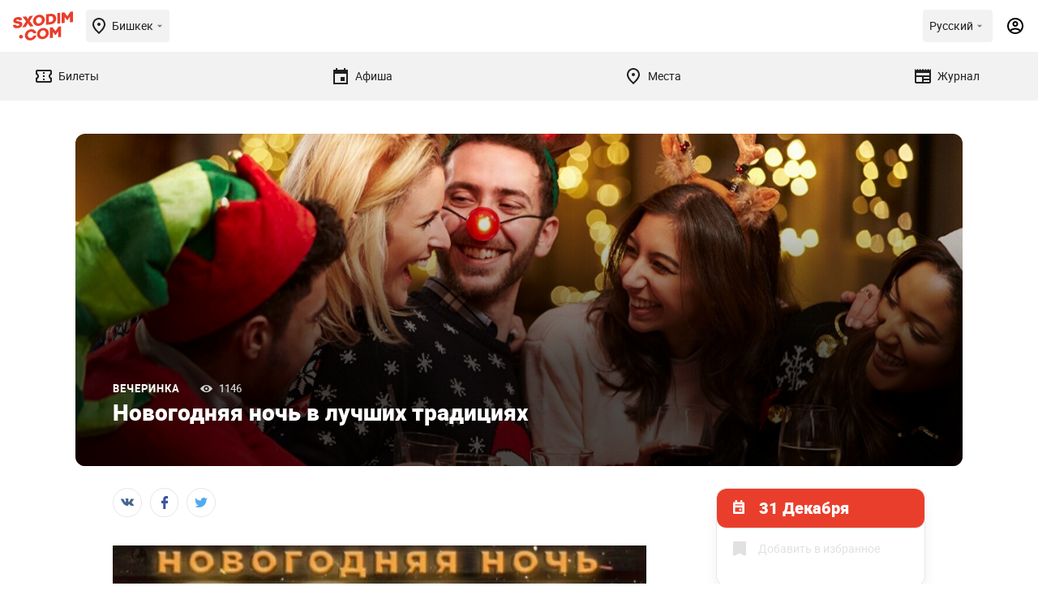

--- FILE ---
content_type: text/html; charset=UTF-8
request_url: https://sxodim.com/bishkek/event/novogodnyaya-noch-v-luchshih-tradiciyah
body_size: 51699
content:
<!DOCTYPE html>
<html lang="ru">

<head>
    <meta charset="utf-8">
    <meta name="viewport" content="width=device-width, initial-scale=1, minimum-scale=1, maximum-scale=1">
    <link rel="preload" href="/app/fonts/Roboto-Regular.woff2" as="font" type="font/woff2" crossorigin>
<link rel="preload" href="/app/fonts/Roboto-Bold.woff2" as="font" type="font/woff2" crossorigin>
<link rel="preload" href="/app/fonts/Roboto-Black.woff2" as="font" type="font/woff2" crossorigin>
    <meta name="csrf-token" content="YmWZWgN2oxurAf9UtfImp0FcUcRk4Zgp9TT2WDQo">

    <link href="/build/css/app.css?id=c4d263a623fb260d78bf23443cb93929" rel="stylesheet">

    <title>Новогодняя ночь в лучших традициях в Бишкеке        - Вечеринка -  расписание, цены, ☎ контакты, адреса
     | Давай Сходим!</title>

    <meta name="apple-mobile-web-app-capable" content="yes">
    <meta name="apple-mobile-web-app-status-bar-style" content="black-translucent">

    <link rel="apple-touch-icon" sizes="180x180" href="https://sxodim.com/app/favicon/apple-touch-icon.png">
    <link rel="icon" type="image/png" sizes="32x32" href="https://sxodim.com/app/favicon/favicon-32x32.png">
    <link rel="icon" type="image/png" sizes="192x192"
        href="https://sxodim.com/app/favicon/android-chrome-192x192.png">
    <link rel="icon" type="image/png" sizes="16x16" href="https://sxodim.com/app/favicon/favicon-16x16.png">
    <link rel="manifest" href="https://sxodim.com/site.webmanifest">
    <link rel="mask-icon" href="https://sxodim.com/app/favicon/safari-pinned-tab.svg" color="#e93e2c">
    <link rel="shortcut icon" href="https://sxodim.com/app/favicon/favicon.ico">
    <meta name="msapplication-config" content="https://sxodim.com/app/favicon/browserconfig.xml">
    <meta name="msapplication-TileColor" content="#da532c">
    <meta name="theme-color" content="#ffffff">
        <meta name="description" content="Новогодняя ночь — отличный повод, чтобы провести его в ресторане, где комплексная организация праздника гарантирует богатое меню, удобную рассадку, зажигательную шоу-программу и ощущение праздника.">
    <meta property="og:description" content="Новогодняя ночь — отличный повод, чтобы провести его в ресторане, где комплексная организация праздника гарантирует богатое меню, удобную рассадку, зажигательную шоу-программу и ощущение праздника." />
    <meta name="robots" content="max-image-preview:large" />
    <link rel="canonical" href="https://sxodim.com/bishkek/event/novogodnyaya-noch-v-luchshih-tradiciyah">
                    <meta property="og:title" content="Новогодняя ночь в лучших традициях в Бишкеке        - Вечеринка -  расписание, цены, ☎ контакты, адреса
    " />
    <meta property="og:type" content="website" />
    <meta property="fb:app_id" content="622048721888660" />
    <meta property="og:url" content="https://sxodim.com/bishkek/event/novogodnyaya-noch-v-luchshih-tradiciyah" />
    <meta property="og:image" content="        https://sxodim.com/uploads/posts/2022/12/22/optimized/f313e5b438b585c42baae146b3a9c99b_1522x570-q-85.jpg
    " />
        

    <script>
        var cloudPayments_public_id = "pk_a6d7ba3c17120ee379da7a8e99e8a";
        var iokaToken = "eyJ0eXAiOiJKV1QiLCJhbGciOiJSUzI1NiJ9.[base64].[base64]";
        window.isAuth = false;
        window.isPhoneVerified = false;
        window.currentCity = {"id":4,"slug":"bishkek","name":"\u0411\u0438\u0448\u043a\u0435\u043a"};
        window.cityHasTickets = true;
            window.translations = {"tickets":{"orderReview":{"ticketTitle":"\u0411\u0438\u043b\u0435\u0442","date":"\u0414\u0430\u0442\u0430","total":"\u0418\u0442\u043e\u0433\u043e","session":"\u0421\u0435\u0441\u0441\u0438\u044f"},"availability":{"left":"(\u041e\u0441\u0442\u0430\u043b\u043e\u0441\u044c {value} \u0431\u0438\u043b\u0435\u0442\u043e\u0432)"}}}
    </script>

    
    <script defer="defer" src=https://bnpl.kz/widget/index_bundle.js></script>
    <meta name="yandex-verification" content="36154fea7bcd9a74" />


<!-- Google Tag Manager -->
<script>(function(w,d,s,l,i){w[l]=w[l]||[];w[l].push({'gtm.start':
new Date().getTime(),event:'gtm.js'});var f=d.getElementsByTagName(s)[0],
j=d.createElement(s),dl=l!='dataLayer'?'&l='+l:'';j.async=true;j.src=
'https://www.googletagmanager.com/gtm.js?id='+i+dl;f.parentNode.insertBefore(j,f);
})(window,document,'script','dataLayer','GTM-KNJX2DJ');</script>
<!-- End Google Tag Manager -->
<meta property="fb:pages" content="258346474300490" />
<meta name="facebook-domain-verification" content="j08yoycj6ezpwsn5w9952xnvtsp64a" /><script>window.yaContextCb = window.yaContextCb || []</script>
<script src="https://yandex.ru/ads/system/context.js" async></script>

<meta name="google-site-verification" content="zQNtKb-_EGdXKN85xzpxXSBHgpqsVUX5q112VyMkrAE" />
</head>
<body id="app" class="">
        
    <div id="mobile"></div>
    <div id="desktop"></div>

    <div class="layout-impression impression" >
        <header class="impression-header">
    <div class="impression-header-left">
        <a class="logo" href="https://sxodim.com/bishkek">
            <svg>
                <use xlink:href="/app/images/sprite.svg#logo"></use>
            </svg>
        </a>
        <div class="select-city chips open--dialog" data-open="select-city">
            <div class="impression-icon impression-icon-left" >
    <svg         width="24" height="24"         xmlns="http://www.w3.org/2000/svg">
        <use xlink:href="#location"></use>
    </svg>
</div>
            <span>Бишкек</span>
            <div class="impression-icon " >
    <svg  width="16" height="16"
                xmlns="http://www.w3.org/2000/svg">
        <use xlink:href="#arrow_drop_down"></use>
    </svg>
</div>
        </div>


    </div>
    <div class="impression-header-right">
        <div class="dropdown add_dropdown chips select-lang" >
            <div class="dropdown-label" >
                <span class="locale-desktop">Русский</span>
                <span class="locale-mobile">Рус</span>
                <div class="impression-icon icon" >
    <svg  width="16" height="16"
                xmlns="http://www.w3.org/2000/svg">
        <use xlink:href="#arrow_drop_down"></use>
    </svg>
</div>
            </div>
            <div class="dropdown-menu" style="z-index: 9999;">
                                <a href="https://sxodim.com/locale/kk"
                   class="dropdown-item">
                    Қазақша
                </a>
                                <a href="https://sxodim.com/locale/ru"
                   class="dropdown-item">
                    Русский
                </a>
                                <a href="https://sxodim.com/locale/en"
                   class="dropdown-item">
                    English
                </a>
                
            </div>
        </div>
                            <div class="impression-icon profile-icon" data-show_popup="login">
                <svg width="24" height="24" viewBox="0 0 24 24" xmlns="http://www.w3.org/2000/svg">
                    <use xlink:href="#account"></use>
                </svg>
            </div>
        
    </div>
</header>
<nav class="impression-nav">
    
    <div class="impression-nav-items">
                    <a href="https://sxodim.com/bishkek/tickets" class="impression-nav-item tab "
    id="nav-tickets">
    <div class="impression-icon " >
    <svg  width="24" height="24"
                xmlns="http://www.w3.org/2000/svg">
        <use xlink:href="#ticket"></use>
    </svg>
</div>
    <span>Билеты</span>
    </a>
                    <a href="https://sxodim.com/bishkek/afisha" class="impression-nav-item tab "
    id="nav-afisha">
    <div class="impression-icon " >
    <svg  width="24" height="24"
                xmlns="http://www.w3.org/2000/svg">
        <use xlink:href="#event"></use>
    </svg>
</div>
    <span>Афиша</span>
    </a>
                    <a href="https://sxodim.com/bishkek/places" class="impression-nav-item tab "
    id="nav-places">
    <div class="impression-icon " >
    <svg  width="24" height="24"
                xmlns="http://www.w3.org/2000/svg">
        <use xlink:href="#location"></use>
    </svg>
</div>
    <span>Места</span>
    </a>
                    <a href="https://sxodim.com/bishkek/journal" class="impression-nav-item tab "
    id="nav-journal">
    <div class="impression-icon " >
    <svg  width="24" height="24"
                xmlns="http://www.w3.org/2000/svg">
        <use xlink:href="#newspaper"></use>
    </svg>
</div>
    <span>Журнал</span>
    </a>
            </div>
</nav>
        <main id="content" class="impression-main">
                        
        <div class="container" data-module="post-page purchase-analitics" data-id="50520" data-title="Новогодняя ночь в лучших традициях"
        data-partner="" data-minprice="" data-category="Вечеринка" data-hasTickets="">
        <div class="promotion">
                    <div class="promotion-desktop">
                <!--AdFox START-->
<!--yandex_sxodimrtb-->
<!--Площадка: Sxodim.com / * / *-->
<!--Тип баннера: Desktop | 100%x125 Top-->
<!--Расположение: верх страницы-->
<div id="adfox_166444142082236533"></div>
<script>
    window.yaContextCb.push(()=>{
        Ya.adfoxCode.create({
            ownerId: 312864,
            containerId: 'adfox_166444142082236533',
            params: {
                pp: 'g',
                ps: 'djay',
                p2: 'glgo'
            }
        })
    })
</script>

            </div>
                            <div class="promotion-mobile">
                <!--AdFox START-->
<!--yandex_sxodimrtb-->
<!--Площадка: Sxodim.com / * / *-->
<!--Тип баннера: Mobile | 100%x100 Top-->
<!--Расположение: низ страницы-->
<div id="adfox_166444134541269924"></div>
<script>
    window.yaContextCb.push(()=>{
        Ya.adfoxCode.create({
            ownerId: 312864,
            containerId: 'adfox_166444134541269924',
            params: {
                pp: 'i',
                ps: 'djay',
                p2: 'glgr'
            }
        })
    })
</script>
            </div>
            </div>

        <div class="full_news_top">
            <div class="slider_images post-article-images">
                    <picture class="post-article-images-single">
            <source media="(min-width: 480px) and (max-width: 1000px) "
                srcset="/uploads/posts/2022/12/22/optimized/f313e5b438b585c42baae146b3a9c99b_760x427-q-85.jpg">
            <source media="(min-width: 1000px)" srcset="/uploads/posts/2022/12/22/optimized/f313e5b438b585c42baae146b3a9c99b_1522x570-q-85.jpg">
            <img src="/uploads/posts/2022/12/22/optimized/f313e5b438b585c42baae146b3a9c99b_545x305-q-85.jpg" alt="Новогодняя ночь в лучших традициях">
        </picture>
    </div>

            <div class="info_wrapper">
                <div class="info">

                    

                    <div class="category_wrapper">
                                                    <a href="https://sxodim.com/bishkek/events/vecherinka" class="category">
                                Вечеринка
                            </a>
                        
                        <div class="views">
                            1146
                        </div>
                    </div>
                    <div class="title">
                        Новогодняя ночь в лучших традициях
                    </div>
                </div>
            </div>
        </div>
        <div class="full_news_wrapper">
            <div class="right_side">
                <div class="post-info">
                                                                        
                                                            <div class="premier_info  custom_date_selection ">
    <div class="info  date_picker_header ">
                    <div class="date">
                                    <svg class="svg-icon svg-icon--calendar">
                        <use xlink:href="https://sxodim.com/app/images/sprite.svg#calendar"></use>
                    </svg>
                                                    <div class="single_date">
                                                    31 Декабря
                                            </div>
                            </div>
            </div>


    
                                <div
            class="favorite_btn inline_favorite "
            data-id="50520"  data-show_popup="login" >
            <svg class="svg-icon svg-icon--favorite">
                <use xlink:href="https://sxodim.com/app/images/sprite.svg#favorite"></use>
            </svg>
            <span>Добавить в избранное</span>
        </div>
        
    
    
</div>

<style>
    .io_trans {
        width: inherit;
        position: absolute;
        height: 100%;
        width: 70%;
        bottom: 0;
        pointer-events: none;
        background: linear-gradient(to right, rgba(255, 255, 255, 0) 0%, rgba(255, 255, 255, 1) 60%);
        transition: 1s;
    }

    @media (max-width: 768px) {
        .io_trans {

            position: absolute;
            height: 100%;
            width: 100%;
            bottom: 0;
            pointer-events: none;
            background: linear-gradient(to right, rgba(255, 255, 255, 0) 0%, rgba(255, 255, 255, 1) 25%);
            transition: 1s;
        }
    }

    .show {
        color: #E93E2C;
        text-decoration: underline #E93E2C dashed;
        position: absolute;
    }

    .show:hover {
        cursor: pointer;
    }
</style>
<!-- Yandex.Metrika counter -->
<script type="text/javascript">
    (function(m, e, t, r, i, k, a) {
        m[i] = m[i] || function() {
            (m[i].a = m[i].a || []).push(arguments)
        };
        m[i].l = 1 * new Date();
        for (var j = 0; j < document.scripts.length; j++) {
            if (document.scripts[j].src === r) {
                return;
            }
        }
        k = e.createElement(t), a = e.getElementsByTagName(t)[0], k.async = 1, k.src = r, a.parentNode.insertBefore(k, a)
    })
    (window, document, "script", "https://mc.yandex.ru/metrika/tag.js", "ym");

    ym(93963730, "init", {
        clickmap: true,
        trackLinks: true,
        accurateTrackBounce: true,
        webvisor: true
    });
</script>


<noscript>
    <div><img src="https://mc.yandex.ru/watch/93963730" style="position:absolute; left:-9999px;" alt="" /></div>
</noscript>
<!-- /Yandex.Metrika counter -->


















                                                                        
                    

                    <div class="reklama" >
        <!--AdFox START-->
<!--yandex_sxodimrtb-->
<!--Площадка: Sxodim.com / * / *-->
<!--Тип баннера: Desktop | 240x400 Sidebar-->
<!--Расположение: верх страницы-->
<div id="adfox_166444145906324790"></div>
<script>
    window.yaContextCb.push(()=>{
        Ya.adfoxCode.create({
            ownerId: 312864,
            containerId: 'adfox_166444145906324790',
            params: {
                pp: 'g',
                ps: 'djay',
                p2: 'glgn'
            }
        })
    })
</script>

    </div>
                </div>
            </div>
            <div class="left_side">

                <div class="socials_wrapper">
    <div class="socials">
        <span class="st-custom-button" data-network="vk">
            <div class="social vk">
                <svg class="svg-icon svg-icon--vk">
                    <use xlink:href="https://sxodim.com/app/images/sprite.svg#vk"></use>
                </svg>
            </div>
        </span>
        <span class="st-custom-button" data-network="facebook">
            <div class="social fb">
                <svg class="svg-icon svg-icon--fb">
                    <use xlink:href="https://sxodim.com/app/images/sprite.svg#fb"></use>
                </svg>
            </div>
        </span>
        <span class="st-custom-button" data-network="twitter">
            <div class="social tw">
                <svg class="svg-icon svg-icon--tw">
                    <use xlink:href="https://sxodim.com/app/images/sprite.svg#tw"></use>
                </svg>
            </div>
        </span>
    </div>
</div>

                <div class="content_wrapper">
                                        <p><img loading=lazy  src="/uploads/images/2022/12/22/optimized/35b67aa0daf0d9ffe9c191ad924b6170_800xauto-q-85.jpg"><br >  <br >  Новогодняя ночь &mdash; отличный повод, чтобы провести его в ресторане, где комплексная организация праздника гарантирует богатое меню, удобную рассадку, зажигательную шоу-программу и ощущение праздника.<br >  <br >  Профессиональный ведущий Villa V Club&nbsp;и диджей создадут незабываемую атмосферу и устроят для Вас настоящий праздник. Программу украсят блистательные шоу-балеты и экзотические шоу-номера от ART BALLET SHOW.<br >  <br >  Новогодний вечер станет действительно волшебным благодаря выступлению музыкантов, которые исполнят лучшие композиции уходящего года. Вас ждут конкурсы, множество сюрпризов, подарков, а также зажигательная дискотека и, конечно же, Дед Мороз и Снегурочка!<br >  <br >  А также, ровно в 00:00 праздничный салют с шампанским.<br >  <br >  От новогодней вечеринки ждут много смеха, танцев и зрелищных представлений &mdash; всё это и даже немного больше принесёт новогодний вечер в&nbsp;Villa V Club.</p>

                                        <div style="margin-top: 16px">
        <!--AdFox START-->
<!--yandex_sxodimrtb-->
<!--Площадка: Sxodim.com / * / *-->
<!--Тип баннера: Mobile | 100%x250 Под материалом-->
<!--Расположение: низ страницы-->
<div id="adfox_166444137672932583"></div>
<script>
    window.yaContextCb.push(()=>{
        Ya.adfoxCode.create({
            ownerId: 312864,
            containerId: 'adfox_166444137672932583',
            params: {
                pp: 'i',
                ps: 'djay',
                p2: 'glgt'
            }
        })
    })
</script>

    </div>

                                            <div class="publication">
                            Дата публикации: 22.12.2022
                        </div>
                    
                    <div class="tags">
                    <a href="https://sxodim.com/bishkek/tag/davaj-shodim" class="tag">Давай Сходим</a>
                    <a href="https://sxodim.com/bishkek/tag/kuda-shodit" class="tag">куда сходить</a>
                    <a href="https://sxodim.com/bishkek/tag/novogodnij-korporativ" class="tag">Новогодний корпоратив</a>
                    <a href="https://sxodim.com/bishkek/tag/novyy-god-2023" class="tag">новый год 2023</a>
            </div>

                    <div class="socials_share ">

    <div class="top_text">
        <div class="title">Я пойду!</div>
        <div class="text">
            Отметьтесь и расскажите об этом событии друзьям,
            <br>
            чтобы они смогли к вам присоединиться!
        </div>
    </div>

    <div class="socials">
        <span class="st-custom-button social" data-network="vk">
            <div class="social vk">
                <svg class="svg-icon svg-icon--vk">
                    <use xlink:href="https://sxodim.com/app/images/sprite.svg#vk"></use>
                </svg>
                <span>Вконтакте</span>
            </div>
        </span>
        <span class="st-custom-button social" data-network="facebook">
            <div class="social fb">
                <svg class="svg-icon svg-icon--fb">
                    <use xlink:href="https://sxodim.com/app/images/sprite.svg#fb"></use>
                </svg>
                <span>Facebook</span>
            </div>
        </span> <span class="st-custom-button social" data-network="telegram">
            <div class="social telegram">
                <svg class="svg-icon svg-icon--telegram">
                    <use xlink:href="https://sxodim.com/app/images/sprite.svg#telegram"></use>
                </svg>
            </div>
        </span>
        <span class="st-custom-button social" data-network="whatsapp"
            data-url="https://sxodim.com/bishkek/event/novogodnyaya-noch-v-luchshih-tradiciyah?utm_source=whatsapp&utm_medium=share">
            <div class="social whatsapp">
                <svg class="svg-icon svg-icon--whatsapp">
                    <use xlink:href="https://sxodim.com/app/images/sprite.svg?1#whatsapp"></use>
                </svg>
            </div>
        </span>
        <span class="st-custom-button social" data-network="twitter">
            <div class="social tw">
                <svg class="svg-icon svg-icon--tw">
                    <use xlink:href="https://sxodim.com/app/images/sprite.svg#tw"></use>
                </svg>
                <span>Twitter</span>
            </div>
        </span>
    </div>
</div>

                    <div class="on_map">
        <div class="title">Место на карте</div>
                    <a href="https://yandex.kz/maps?ll=74.60425736120094,42.80860019330448&pt=74.60425736120094,42.80860019330448,pm2lbm&mode=routes&rtext=&rtt=auto&z=17&ruri=ymapsbm1://geo?ll=74.60425736120094,42.80860019330448&text=Кыргызстан, Бишкек, Октябрьский район, коттеджный посёлок Ордо"
    target="_blank">
    <img loading="lazy"
        src="https://static-maps.yandex.ru/1.x/?ll=74.60425736120094,42.80860019330448&size=650,300&z=17&l=map&pt=74.60425736120094,42.80860019330448,pm2lbm"
        alt="Кыргызстан, Бишкек, Октябрьский район, коттеджный посёлок Ордо" />
</a>
            </div>

                    <div id="comments" class="comments">
        <h3>Комментарии (0)</h3>

        
        <form class="form" method="post" action="/comments">
            <input type="hidden" name="_token" value="YmWZWgN2oxurAf9UtfImp0FcUcRk4Zgp9TT2WDQo">            <input name="post_id" type="hidden" value="50520">

                        <textarea name="text" placeholder="Написать комментарий"></textarea>
            <button class="btn big orange submit_comment" type="submit">Опубликовать</button>
        </form>

    </div>

                </div>
            </div>

        </div>
    </div>

            <div class="gray_section" style="margin-top:50px;margin-bottom:0;">
    <div class="container">
        <div class="title_row align_left">
            <h2>Вечеринка</h2>
            <div class="slider_buttons">
                <div class="swiper-button-prev"></div>
                <div class="swiper-button-next"></div>
            </div>
        </div>

        <div class="news_carousel_wrapper" data-arrows_to_title="1">
            <div class="news_carousel">
                <div class="carousel_wrapper">
                    <div class="swiper-container">
                        <div class="swiper-wrapper">
                                                            <div class="swiper-slide">
                                    <div
    class="news small   event_end ">
    <a href="https://sxodim.com/bishkek/event/vecherinka-end-of-summer-party" class="news-img">
        <picture>
            <source media="(min-width: 1000px)" srcset="/uploads/posts/2024/08/15/optimized/c7847b3dc8b3470ca81074e5dfddc377_341x200-q-85.jpg">
            <img src="/uploads/posts/2024/08/15/optimized/c7847b3dc8b3470ca81074e5dfddc377_220x132-q-85.jpg" alt="Вечеринка End of Summer Party"
                 loading="lazy"  width="220" height="132">
        </picture>
                    <span class="event_end_label">Событие завершено</span>
                    </a>
    <div class="info">
                    <div class="category_wrapper">
                <a href="https://sxodim.com/bishkek/events/vecherinka" class="category">
                    Вечеринка
                </a>
                <div class="views">5495</div>
            </div>
                <div style="width:80%">
            <a class="title" href="https://sxodim.com/bishkek/event/vecherinka-end-of-summer-party">Вечеринка End of Summer Party</a>
        </div>

        
        <div class="favorite_btn "
            data-id="63657"  data-show_popup="login" >
            <svg class="svg-icon svg-icon--favorite">
                <use xlink:href="https://sxodim.com/app/images/sprite.svg#favorite"></use>
            </svg>
        </div>
        <div class="descr">
            <div class="str">
                    31 августа
                                    </div>
                    
                    <div class="str">Перцы Pub, с. Кек-Джар, ул. Мадиева, 65а</div>
                            <div class="str bold">от 800 сом</div>
                    </div>
    </div>
</div>
                                </div>
                                                            <div class="swiper-slide">
                                    <div
    class="news small   event_end ">
    <a href="https://sxodim.com/bishkek/event/vechernika-v-chest-dnya-rozhdeniya-kluba-plyur" class="news-img">
        <picture>
            <source media="(min-width: 1000px)" srcset="/uploads/posts/2024/06/12/optimized/3dbfde2aae27e1ace397ee565745e553_341x200-q-85.jpg">
            <img src="/uploads/posts/2024/06/12/optimized/3dbfde2aae27e1ace397ee565745e553_220x132-q-85.jpg" alt="Вечерника в честь дня рождения клуба ПЛЮР"
                 loading="lazy"  width="220" height="132">
        </picture>
                    <span class="event_end_label">Событие завершено</span>
                    </a>
    <div class="info">
                    <div class="category_wrapper">
                <a href="https://sxodim.com/bishkek/events/vecherinka" class="category">
                    Вечеринка
                </a>
                <div class="views">786</div>
            </div>
                <div style="width:80%">
            <a class="title" href="https://sxodim.com/bishkek/event/vechernika-v-chest-dnya-rozhdeniya-kluba-plyur">Вечерника в честь дня рождения клуба ПЛЮР</a>
        </div>

        
        <div class="favorite_btn "
            data-id="62572"  data-show_popup="login" >
            <svg class="svg-icon svg-icon--favorite">
                <use xlink:href="https://sxodim.com/app/images/sprite.svg#favorite"></use>
            </svg>
        </div>
        <div class="descr">
            <div class="str">
                    14 июня
                                            - 15 июня
                                    </div>
                    
                    <div class="str">ПЛЮР, ул. Жумабека, 154а</div>
                            <div class="str bold">от 600 сом</div>
                    </div>
    </div>
</div>
                                </div>
                                                            <div class="swiper-slide">
                                    <div
    class="news small   event_end ">
    <a href="https://sxodim.com/bishkek/event/vecherinka-birthday-party" class="news-img">
        <picture>
            <source media="(min-width: 1000px)" srcset="/uploads/posts/2024/02/16/optimized/96b60c2f15efb065c119e3000e4b4cae_341x200-q-85.jpg">
            <img src="/uploads/posts/2024/02/16/optimized/96b60c2f15efb065c119e3000e4b4cae_220x132-q-85.jpg" alt="Вечеринка Birthday party"
                 loading="lazy"  width="220" height="132">
        </picture>
                    <span class="event_end_label">Событие завершено</span>
                    </a>
    <div class="info">
                    <div class="category_wrapper">
                <a href="https://sxodim.com/bishkek/events/vecherinka" class="category">
                    Вечеринка
                </a>
                <div class="views">954</div>
            </div>
                <div style="width:80%">
            <a class="title" href="https://sxodim.com/bishkek/event/vecherinka-birthday-party">Вечеринка Birthday party</a>
        </div>

        
        <div class="favorite_btn "
            data-id="60375"  data-show_popup="login" >
            <svg class="svg-icon svg-icon--favorite">
                <use xlink:href="https://sxodim.com/app/images/sprite.svg#favorite"></use>
            </svg>
        </div>
        <div class="descr">
            <div class="str">
                    9 марта
                                    </div>
                    
                    <div class="str">Ретро-Метро, пр. Чынгыза Айтматова, 24</div>
                            <div class="str bold">600 сом</div>
                    </div>
    </div>
</div>
                                </div>
                                                            <div class="swiper-slide">
                                    <div
    class="news small   event_end ">
    <a href="https://sxodim.com/bishkek/event/tancevalnye-vecherinki-v-craft-center" class="news-img">
        <picture>
            <source media="(min-width: 1000px)" srcset="/uploads/posts/2023/02/17/optimized/4ab327bd73b69e540116ad300c1d3434_341x200-q-85.jpg">
            <img src="/uploads/posts/2023/02/17/optimized/4ab327bd73b69e540116ad300c1d3434_220x132-q-85.jpg" alt="Танцевальные вечеринки в Craft Center"
                 loading="lazy"  width="220" height="132">
        </picture>
                    <span class="event_end_label">Событие завершено</span>
                    </a>
    <div class="info">
                    <div class="category_wrapper">
                <a href="https://sxodim.com/bishkek/events/vecherinka" class="category">
                    Вечеринка
                </a>
                <div class="views">701</div>
            </div>
                <div style="width:80%">
            <a class="title" href="https://sxodim.com/bishkek/event/tancevalnye-vecherinki-v-craft-center">Танцевальные вечеринки в Craft Center</a>
        </div>

        
        <div class="favorite_btn "
            data-id="52160"  data-show_popup="login" >
            <svg class="svg-icon svg-icon--favorite">
                <use xlink:href="https://sxodim.com/app/images/sprite.svg#favorite"></use>
            </svg>
        </div>
        <div class="descr">
            <div class="str">
                    18 февраля
                                    </div>
                    
                    <div class="str">Киргизия, Бишкек, улица Раззакова, 66</div>
                            <div class="str bold">Бесплатно</div>
                    </div>
    </div>
</div>
                                </div>
                                                            <div class="swiper-slide">
                                    <div
    class="news small   event_end ">
    <a href="https://sxodim.com/bishkek/event/vecherinka-ko-dnyu-vlyublennyh" class="news-img">
        <picture>
            <source media="(min-width: 1000px)" srcset="/uploads/posts/2023/02/13/optimized/1150540994fd8d68945b68038426fb35_341x200-q-85.jpg">
            <img src="/uploads/posts/2023/02/13/optimized/1150540994fd8d68945b68038426fb35_220x132-q-85.jpg" alt="Вечеринка ко Дню влюбленных"
                 loading="lazy"  width="220" height="132">
        </picture>
                    <span class="event_end_label">Событие завершено</span>
                    </a>
    <div class="info">
                    <div class="category_wrapper">
                <a href="https://sxodim.com/bishkek/events/vecherinka" class="category">
                    Вечеринка
                </a>
                <div class="views">625</div>
            </div>
                <div style="width:80%">
            <a class="title" href="https://sxodim.com/bishkek/event/vecherinka-ko-dnyu-vlyublennyh">Вечеринка ко Дню влюбленных</a>
        </div>

        
        <div class="favorite_btn "
            data-id="51982"  data-show_popup="login" >
            <svg class="svg-icon svg-icon--favorite">
                <use xlink:href="https://sxodim.com/app/images/sprite.svg#favorite"></use>
            </svg>
        </div>
        <div class="descr">
            <div class="str">
                    14 февраля
                                    </div>
                    
                    <div class="str">Бишкек, проспект Аалы Токомбаева, 43</div>
                            <div class="str bold">999</div>
                    </div>
    </div>
</div>
                                </div>
                                                            <div class="swiper-slide">
                                    <div
    class="news small   event_end ">
    <a href="https://sxodim.com/bishkek/event/davay-pozhenimsya-vecherinka-v-minibar" class="news-img">
        <picture>
            <source media="(min-width: 1000px)" srcset="/uploads/posts/2023/02/10/optimized/4e0c5c2c5a39073a5d00cad94583fb92_341x200-q-85.jpg">
            <img src="/uploads/posts/2023/02/10/optimized/4e0c5c2c5a39073a5d00cad94583fb92_220x132-q-85.jpg" alt="«Давай поженимся»: вечеринка в Minibar"
                 loading="lazy"  width="220" height="132">
        </picture>
                    <span class="event_end_label">Событие завершено</span>
                    </a>
    <div class="info">
                    <div class="category_wrapper">
                <a href="https://sxodim.com/bishkek/events/vecherinka" class="category">
                    Вечеринка
                </a>
                <div class="views">950</div>
            </div>
                <div style="width:80%">
            <a class="title" href="https://sxodim.com/bishkek/event/davay-pozhenimsya-vecherinka-v-minibar">«Давай поженимся»: вечеринка в Minibar</a>
        </div>

        
        <div class="favorite_btn "
            data-id="51944"  data-show_popup="login" >
            <svg class="svg-icon svg-icon--favorite">
                <use xlink:href="https://sxodim.com/app/images/sprite.svg#favorite"></use>
            </svg>
        </div>
        <div class="descr">
            <div class="str">
                    11 февраля
                                    </div>
                    
                    <div class="str">Киргизия, Бишкек, проспект Чынгыза Айтматова, 56</div>
                            <div class="str bold">Вход 300 сом</div>
                    </div>
    </div>
</div>
                                </div>
                                                            <div class="swiper-slide">
                                    <div
    class="news small   event_end ">
    <a href="https://sxodim.com/bishkek/event/vecherinka-elektronnoy-muzyki" class="news-img">
        <picture>
            <source media="(min-width: 1000px)" srcset="/uploads/posts/2023/01/27/optimized/470b60d3edc94d1b70eaded496d020e8_341x200-q-85.jpg">
            <img src="/uploads/posts/2023/01/27/optimized/470b60d3edc94d1b70eaded496d020e8_220x132-q-85.jpg" alt="Вечеринка электронной музыки"
                 loading="lazy"  width="220" height="132">
        </picture>
                    <span class="event_end_label">Событие завершено</span>
                    </a>
    <div class="info">
                    <div class="category_wrapper">
                <a href="https://sxodim.com/bishkek/events/vecherinka" class="category">
                    Вечеринка
                </a>
                <div class="views">1081</div>
            </div>
                <div style="width:80%">
            <a class="title" href="https://sxodim.com/bishkek/event/vecherinka-elektronnoy-muzyki">Вечеринка электронной музыки</a>
        </div>

        
        <div class="favorite_btn "
            data-id="51406"  data-show_popup="login" >
            <svg class="svg-icon svg-icon--favorite">
                <use xlink:href="https://sxodim.com/app/images/sprite.svg#favorite"></use>
            </svg>
        </div>
        <div class="descr">
            <div class="str">
                    28 января
                                    </div>
                    
                    <div class="str">Бишкек, улица Касыма Тыныстанова, 249</div>
                            <div class="str bold">300-400 сом</div>
                    </div>
    </div>
</div>
                                </div>
                                                            <div class="swiper-slide">
                                    <div
    class="news small   event_end ">
    <a href="https://sxodim.com/bishkek/event/novogodniy-kvartirnik-i-tazik-olive" class="news-img">
        <picture>
            <source media="(min-width: 1000px)" srcset="/uploads/posts/2022/12/29/optimized/56beead5d57f1fd716cc656bb205ad20_341x200-q-85.jpg">
            <img src="/uploads/posts/2022/12/29/optimized/56beead5d57f1fd716cc656bb205ad20_220x132-q-85.jpg" alt="Новогодний квартирник и тазик оливье "
                 loading="lazy"  width="220" height="132">
        </picture>
                    <span class="event_end_label">Событие завершено</span>
                    </a>
    <div class="info">
                    <div class="category_wrapper">
                <a href="https://sxodim.com/bishkek/events/vecherinka" class="category">
                    Вечеринка
                </a>
                <div class="views">1040</div>
            </div>
                <div style="width:80%">
            <a class="title" href="https://sxodim.com/bishkek/event/novogodniy-kvartirnik-i-tazik-olive">Новогодний квартирник и тазик оливье </a>
        </div>

        
        <div class="favorite_btn "
            data-id="50764"  data-show_popup="login" >
            <svg class="svg-icon svg-icon--favorite">
                <use xlink:href="https://sxodim.com/app/images/sprite.svg#favorite"></use>
            </svg>
        </div>
        <div class="descr">
            <div class="str">
                    31 декабря
                                    </div>
                    
                    <div class="str">Кыргызстан, Бишкек, проспект Аалы Токомбаева, 9В</div>
                            <div class="str bold">от 700 сом</div>
                    </div>
    </div>
</div>
                                </div>
                                                    </div>
                    </div>
                </div>
            </div>
        </div>
    </div>
</div>
                </main>
        <footer class="layout-impression-footer">
    <div class="layout-impression-footer-content">
        <div class="logo">

                <svg>
                    <use xlink:href="/app/images/sprite.svg#logo"></use>
                </svg>
            </a>
        </div>
        <div class="social-networks">
                                        <a href="https://instagram.com/sxodim.bishkek" target="_blank">
                    <div class="impression-icon " >
    <svg  width="32" height="32"
                xmlns="http://www.w3.org/2000/svg">
        <use xlink:href="#instagram-icon"></use>
    </svg>
</div>
                </a>
                                        <a href="https://t.me/sxodimbishkekk" target="_blank">
                    <div class="impression-icon " >
    <svg  width="32" height="32"
                xmlns="http://www.w3.org/2000/svg">
        <use xlink:href="#telegram-icon"></use>
    </svg>
</div>
                </a>
                        
                    </div>
        <div class="email-subscribe">
            <div class="email-subscribe-title">Рассылка</div>
            <div class="email-subscribe-text">
                Отбираем главные события недели, а потом интересно рассказываем о них в нашей рассылке.
            </div>
            <form class="email-subscribe-form subscribe_form" id="subscribe_form" action="/api/subscribe">
                <input type="hidden" name="_token" value="YmWZWgN2oxurAf9UtfImp0FcUcRk4Zgp9TT2WDQo">                <input type="hidden" name="city_id" value="4">
                <div class="impression-input impression-input-with-icon">
                    <label for="email-input">
                        <div class="impression-icon " >
    <svg         width="24" height="24"         xmlns="http://www.w3.org/2000/svg">
        <use xlink:href="#envelope-icon"></use>
    </svg>
</div>
                    </label>
                    <input type="text" id="email-input" name="email" placeholder="Электронная почта">
                </div>
                <button class="button button-primary" type="submit">Подписаться</button>

            </form>
        </div>
        <div class="about-project">
            <div class="about-project-title">
                О «Давай Сходим»
            </div>
            <div class="about-project-links">
                <a href="https://sxodim.com/bishkek/about">О проекте</a>
                <a href="https://sxodim.com/bishkek/contacts">Контакты</a>

            </div>


        </div>
        <div class="agreements">
            <a href="https://sxodim.com/booking_rules"> Правила использования и возврата</a>
            <a href="https://sxodim.com/polzovatelskoe-soglashenie">Пользовательское соглашение</a>
        </div>
    </div>
    <div class="layout-impression-footer-bottom">
        &copy; Давай Сходим, 2026
    </div>

</footer>
<div id="loading">
    <div class="loader"></div>
</div>


<div class="popups" id="buy_ticket_popup">
    <div class="popups_wrapper">
        <div class="popup buy_ticket" data-popup="buy_ticket">
            <div class="close"></div>

            <div class="body"></div>
        </div>
    </div>
</div>
<div class="popups" id="popups">
    <div class="popups_wrapper">
        <div class="popup partners_offer" data-popup="partners_offer_tennis" style="width: 1000px;height: 1050px">
            <form >
                <h2>Перед покупкой ознакомьтесь с условиями организатора(офертой)</h2>
                <textarea name="comment" readonly style="width: 100%;height: 900px">
                                             Правила посещения Billie Jean King Cup by GAINBRIDGE
Настоящим владелец билета соглашается соблюдать положения и условия в действующей на соответствующий момент редакции по требованию национальной теннисной федерации (далее в тексте - Организатор) отборочного / плей-офф турнира Кубка Билли Джин Кинг Gainbridge 2023 года (далее в тексте - Турнир).

                                                                                Покупая билет, вы соглашаетесь на следующее:

1) Данный билет предоставляет индивидуальное разрешение на вход, которое может быть отозвано, не подлежит передаче и перепродаже. Любые билеты, которые передаются, рекламируются или предлагаются для продажи или передачи вне официальной платформы для продаж, уполномоченной организатором, будут считаться недействительными. Организатор оставляет за собой право отозвать разрешение на вход, предоставленное данным билетом, с или без указания причины, вернув стоимость покупки. Выход за пределы стадиона и повторный вход запрещены.
2) Владелец билета принимает на себя все случайные риски и угрозы, связанные с посещением Турнира, независимо от того, произойдет ли это до, во время или после игровых сессий.
3) Все билеты, проданные на Турнир, являются окончательными, не подлежат возврату или обмену. Владелец билета несет ответственность за утерю, неправильное хранение или кражу билетов.
4) Билеты не могут быть выданы для рекламных, промоутерских (включая конкурсы и тотализаторы) или иных торговых целей.

                                                                                Поведение во время Турнира

5. Владелец билета соглашается на тщательный досмотр и проверку на наличие и/или конфискацию запрещенных предметов.
    Запрещенные предметы включают, но не ограничиваются: бутылки, банки, стеклянную посуду, многоразовые кружки, алкогольные напитки, вывески, видеокамеры и диктофоны вещательного качества, объективы камер с фокусным расстоянием более 300 мм, зонтики, фейерверки и дымовые шашки,
    огнестрельное и холодное оружие, специальные средства (газовые баллончики, электрошоковые устройства и пр.), колющие, режущие, крупногабаритные, а также иные предметы, которые могут быть использованы для нанесения телесных повреждений, взрывные устройства, пиротехнические изделия, взрывчатые, радиоактивные, огнеопасные, ядовитые и сильно пахнущие вещества, лазерные указки, любые аэрозоли, клаксоны и иные приспособления по извлечению сверхнормативного звука.
    Лицам, находящимся в состоянии алкогольного и наркотического опьянения, запрещен доступ на территорию проведения Турнира.

6. Владелец билета не должен проносить на территорию проведения Турнира любые политические, рекламные материалы или вывески, которые могут быть видны другим участникам мероприятия.

7. Владелец билета должен следовать разумным указаниям организатора, его персонала или агентов в отношении безопасности и мер контроля в массовых скоплениях людей.

8. Владелец билета обязан соблюдать санитарно-эпидемиологические требования общественных мероприятий. https://www.coronavirus2020.kz/ru/important

9. Владелец билета должен соблюдать любые правила, заблаговременно объявленные организатором Турнира в действующей на соответствующий момент редакции в отношении владения и использования музыкальных инструментов на Турнире.

10. Владельцам билетов не разрешается распространять информационные или другие материалы, продавать или распространять товары на территории проведения Турнира.

11. Владельцы билетов или зрители не могут собирать, распространять, передавать, публиковать или выпускать с территории соревнований любые результаты матчей или связанные с ними статистические данные во время игры (с момента начала матча до его завершения) для любых коммерческих или азартных целей.

12. Никто (кроме лиц, имеющих соответствующую лицензию ITF Licensing (UK) Ltd, т.е. Международной федерации тенниса ("ITFL"), не имеет права проносить или использовать в месте проведения соревнований любое оборудование, способное регистрировать, записывать или передавать (цифровыми или другими средствами) любой аудио-, визуальный или аудиовизуальный материал или любую информацию или данные, относящиеся к соревнованиям или к месту проведения соревнований.

Авторские права в случае любой несанкционированной записи или передачи принадлежат ITFL. Во избежание сомнений, мобильные телефоны разрешены в месте проведения мероприятия при условии, что:

a. они используются только для личного и частного пользования, но не во время матча;

b. никакие материалы с движущимися изображениями, содержащие любые действия матча, снятые на мобильный телефон или другое мобильное устройство, не могут быть опубликованы или иным образом доступны третьим лицам, включая, без ограничений, социальные сети.

                                                                                                    Реклама и продвижение

13. Проходя на территорию проведения Турнира, Владелец билета дает таким образом согласие на то, что его могут фотографировать, снимать и записывать в месте проведения Турнира или на прилегающей территории. Владелец билета дает безотзывное разрешение Организатору и ITFL и каждому из их правопреемников, лицензиатов, коммерческих партнеров и медиа-агентств использовать по своему усмотрению любой такой видеоматериал, изображение или запись (включая голос и изображение Владельца билета) в любых целях, включая вещание и коммерческие цели - без компенсации или дополнительного уведомления. Владельцы билетов признают, что любое такое использование в соответствии с данным условием и их согласие на такое использование будет действовать бессрочно. Все владельцы билетов принимают и признают, что использование и публикация видеоматериалов, изображений или записей таким образом (включая, без ограничений, любые содержащиеся в них персональные данные) входят в законные интересы Организатора и ITFL, поскольку им может потребоваться необходимость:
i. публиковать, показывать, продавать и рекламировать Турнир посредством видеороликов, телевидения, радио, печатных СМИ, Интернета, рекламных материалов (или любых других средств массовой информации, известных в настоящее время или в будущем);
ii. использовать видеоматериалы, изображения и записи для обеспечения безопасности, рекламных, учебных, редакционных или маркетинговых целей Организатора и/или ITFL, по усмотрению каждого из них (включая коммерческих партнеров и аккредитованные СМИ).

Более подробную информацию о том, как Организатор обрабатывает ваши личные данные, можно найти в Уведомлении о порядке использования личной информации от Организатора таких как; ФИО, номер мобильного телефона, возраст, адрес электронной почты, город проживания, метод оплаты билета.

Дополнительную информацию о том, как ITFL обрабатывает ваши персональные данные, можно найти в УВЕДОМЛЕНИИ О ПОРЯДКЕ ИСПОЛЬЗОВАНИЯ ЛИЧНОЙ ИНФОРМАЦИИ в действующей на соответствующий момент редакции. https://www.itftennis.com/media/2205/itf-privacy-notice-marketing-v3-1-jan-2021.pdf

Лица или организации помимо Организатора и ITFL могут полагаться на данный пункт, даже если они не являются стороной данного соглашения.

Наши права на внесение поправок / изменений

14. Дата, время и место проведения любой игровой сессии Турнира могут быть изменены без предварительного уведомления. В случае отмены, сервисные и комиссионные сборы не возвращаются. Владельцу билета следует помнить, что мероприятие является спортивным событием и может быть изменено без предварительного уведомления (например, из-за неблагоприятных погодных условий, травм игроков и т.д.).

15. Мероприятие проводится в соответствии с Регламентом Турнира (размещенным на сайте ITF www.billiejeankingcup.com ), а также с любыми возможными изменениями или процедурами, и Организатор и ITFL не несут никакой ответственности перед Владельцем билета, если Мероприятие изменяется в соответствии с данным Регламентом. В частности, внимание Владельца билета обращается на "политику не решающих матчей", которая применяется, когда исход игровой встречи решается менее, чем в пяти матчах.
    В соответствии с такой политикой и Регламентом, Владелец билета соглашается с тем, что фактическое количество сыгранных матчей в любой игровой сессии может не совпадать с заявленным количеством матчей.

16. Ни Организатор, ни ITFL не несут ответственности за любое возмещение, потери (включая косвенные или последующие потери), ущерб или расходы, вызванные отменой, сокращением или изменением расписания Турнира из-за действий правительства, забастовок, гражданских беспорядков, национального бедствия или других форс-мажорных обстоятельств или причин, находящихся вне разумного контроля Организатора или ITFL.

                                                                                                        Прочее

17. Организатор оставляет за собой право отказать в допуске в место проведения мероприятия или немедленно удалить любое лицо из места проведения мероприятия по причинам: общественной безопасности; неприемлемого поведения, способного причинить ущерб, неудобства или травмы; или нарушения настоящих условий, https://www.coronavirus2020.kz/ru/important или правил / Регламента Турнира.

18. При возникновении спора относительно билета или посещения мероприятия Владелец билета может обратиться к альтернативному поставщику услуг по разрешению споров, которого задействовал Организатор. Владельцы билетов могут отправить электронное письмо по адресу a.kvassov@ktf.kz или info@ktf.kz для получения более подробной информации об альтернативном разрешении споров.
    Если Владелец билета не удовлетворен результатами процедуры альтернативного разрешения спора, Владелец билета и Организатор должны разрешить свой спор в соответствии с действующим Законодательством РК.

19. Владельцы билетов признают, что Организатор и ITFL могут использовать любую информацию, предоставленную Владельцами билетов, для обработки продаж билетов, проведения Мероприятия и для реализации своих соответствующих юридических прав.

                </textarea>
            </form>
            <button class="btn orange big submit_form" style="margin-top: 15px">Ознакомлен</button>
        </div>
    </div>
</div>
<div class="popups" id="popups">
    <div class="popups_wrapper">
        <div class="popup partners_offer" data-popup="partners_offer_run" style="width: 1000px;height: 1050px">
            <form >
                <h2>Перед покупкой ознакомьтесь с условиями организатора(офертой)</h2>
                <textarea name="comment" readonly style="width: 100%;height: 900px">
                                                                        Наименование спортивного соревнования
                    Благотворительный забег «Run for Autism» (далее – Соревнование) - спортивное мероприятие
                    городского масштаба для любителей бега на дистанции 1 км, 2,5 км, 5 км, 10 км,
                    в котором может принять участие каждый житель и гость города Астаны.

                                                                                    Цели и задачи
                    Цели и задачи проведения Соренования:
                    Привлечение внимания общественности к проблеме аутизма в стране;
                    развитие массового спорта в столице;
                    популяризация и пропаганда ЗОЖ среди жителей и гостей города Астаны;
                    поддержание мотивации занятий бегом;
                    модерниазция сознания общества в области занятий спротом в профилактических целях;
                    оздоровление нации.

                                                                            Место и время проведения
                    Дата проведения: 29 апреля 2023 года.
                    Место проведения: г. Астана, Триатлон парк.
                    Время проведения: 08:00 – 11:30 часов.

                    Выдача стартовых пакетов: на месте Забега.
                    При себе иметь документ, удостоверяющий личность.

                                                                         Система проведения соревнований
                    Забег по отведенному маршруту проводится на дистанции 1 км, 2,5 км,
                    5 км, 10 км с общим стартом по команде главного судьи. Каждый финишировавший участник
                    получает медаль.

                                                                        Численный состав соревнования
                    Лимит участников Соревнования – 700 человек.
                                                                        Участники соревнования
                    К участию приглашаются все желающие, старше 12 лет, способные по состоянию здоровья
                    преодолеть дистанции.
                    Награждаются абсолютные победители на дистанциях 5, 10 км по гендерному признаку.
                    При себе иметь документ, удостоверяющий личность.

                                                                        Система оценки результатов
                    Хронометраж Соревнования будет осуществляться специальным оборудованием. Участники получат
                    нагрудной номер для фиксации времени перед стартом.
                    Результаты автоматически фиксируются тайминговой системой и заносятся в протокол.
                    Протокол будет опубликован на сайте Организатора.
                                                                        Медико-санитарное обеспечение
                    Организаторы и лица, причастные к организации данного Соревнования не несут ответственность
                    за здоровье участников.
                    Спортивное мероприятие будет обслуживаться бригадой скорой медицинской помощи.
                    Необходимо соблюдать чистоту и порядок. Запрещается выкидывать обертки от батончиков,
                    пустые бутылки и еду на протяжении всей трассы!
                    В случае обнаружения таких фактов, участник будет дисквалифицирован, данные будут занесены в
                    список недобросовестных участников и будут не допущены ко всем спортивным мероприятиям Организатора.
                    Пункт питания будет только в финишной зоне.

                                                                        Антидопинговое обеспечение
                    Антидопинговый контроль не предусмотрен,
                    т.к. приоритетная цель Соревнования – пропагандистская.

                                                                        Количественный состав судейской коллегии
                    В судейскую коллегию входит 11 членов, в т.ч. главный судья, главный секретарь, судья-хронометрист,
                    судья стартово-финишной зоны, судья на беговом этапе.

                                                        Порядок и срок подачи заявок на участие в спортивном соревновании
                    Регистрация участников проводится до 25 апреля 2023 года (включительно),
                    либо до достижения лимита количества участников.
                    Получить стартовый пакет за другого участника возможно только по предоставлению копии
                    удостоверения личности и доверенности на имя получателя в произвольной форме.
                    Благотворительный взнос за участие:
                    1 км – 4,990 тенге.
                    2,5 км – 5,990 тенге.
                    5 км – 6,990 тенге.
                    10 км – 7,990 тенге.
                    Все вырученные средства будут направлены на разивтие инклюзивного образования, в поддержку детей с аутизмом,
                    проект «Каждый ребенок достоин школы». Подробнее о проекте www.bolashakcharity.kz.

                                                            Условия приема участников и судей
                    Все участники при получении стартового пакета подписывают расписку о здоровье.
                    Участие в Соревновании могут принять все желающие старше 12 лет и выполняющие вышеописанные условия (дистанция 1 км, 2,5 км).
                    Участие в Соревновании могут принять все желающие старше 18 лет и выполняющие вышеописанные условия (дистанция 5 км, 10 км).

                                                     Порядок награждения чемпионов и призеров спортивного соревнования
                    Победители Соревнования определяются по наименьшему времени, затраченному на преодоление всей дистанции.
                    Победители каждой гендерной категории награждаются за 1-3 места.
                    Все участники награждаются медалями за участие.
                    Награждение победителей производит Организатор и Партнеры.

                                                            Порядок подачи протестов и их рассмотрение
                    Протесты подаются организаторам соревнования и рассматриваются Судейской коллегией Соревнования.
                    Участник Соревнования вправе подать претензию в течение 2 (двух) часов после окончания соревнования.
                    Оргкомитет Соревнования в течение 24 (двадцати четырех) часов с момента получения протеста подготавливает
                    официальный ответ участнику Соревнования, который направляется на электронный адрес, с которого был подан протест.
                    Протесты принимаются только от участников Соревнования.

                                                                Заключительные положения
                    Подробная информация о Соревновании размещена на сайте: www.bolashakcharity.kz, а также на сайте www.sxodim.com.
                    За информацию, размещенную на других информационных ресурсах, Оргкомитет Соревнования ответственности не несет.
                    Настоящее положение Соревнования является официальным приглашением-вызовом для участия в Соревновании.
                    Оргкомитет оставляет за собой право вносить изменения в настоящее положение о проведении Соревнования.
                                                                        РАСПИСКА


                    Я, обязуюсь участвовать в Забеге «RUN FOR AUTISM» лично.
                    Настоящим подтверждаю, что для участия 29 апреля 2023 года в
                    Забеге «RUN FOR AUTISM» прошел(а) медицинское освидетельствование у врача
                    и не имею противопоказаний к участию. Я осознаю, что в результате моего участия в
                    данном соревновании могут наступить неблагоприятные последствия для моего здоровья,
                    ответственность за собственную безопасность и здоровье несу самостоятельно.
                    В случае несчастного случая во время соревнования, получения травмы или получения физического ущерба,
                    я добровольно и заведомо отказываюсь от каких-либо материальных и иных претензий и требований к организаторам «RUN FOR AUTISM».
                    Данный отказ от претензий распространяется на моих возможных наследников и опекунов. В соответствии со статьей 145
                    Гражданского кодекса Республики Казахстан и в целях популяризации спорта настоящим предоставляю свое согласие
                    на осуществление видео и фотосъемки моего изображения (фотография и/или видеоролик) / моего участия в « RUN FOR AUTISM »,
                    а также предоставляю согласие на опубликование, воспроизведение и распространение, использование моего изображения любыми способами
                    и любыми средствами без ограничения по сроку и по территории использования. Настоящее согласие предоставляю на безвозмездной основе.
                    Я ознакомлен(а) с положением и правилами соревнования, и осознаю, что при их нарушении могу быть дисквалифицирован(а).
                    Я ознакомился(ась) с данным документом и понял(а) его смысл.

                </textarea>
            </form>
            <button class="btn orange big submit_form" style="margin-top: 15px">Ознакомлен</button>
        </div>
    </div>
</div>

<div class="popups" id="popups">
    <div class="popups_wrapper">
        <form class="form popup_form form_auth" id="form_auth" method="POST" action="https://sxodim.com/login">
            <input type="hidden" name="_token" value="YmWZWgN2oxurAf9UtfImp0FcUcRk4Zgp9TT2WDQo">                            <div class="popup auth-popup" data-popup="login" data-module='auth-manager'>
    <div class="auth-popup-tabs" data-module='tabs'>
        <div class="ui-tabs">
                    </div>
                <div class='ui-tabs-content' id='by_email'>
            <p class="auth-popup-title" >Введите почту</p>
            <input  class='field' id='email' name="email" type="email" placeholder='Почта'>
        </div>
        <div style='padding: 0 16px 24px'>
            <button id='login' type="button" class="auth-popup-send-code-button">Войти</button>
            <div class='ui-tabs-content reset-padding' id='by_email'>
                <button id='login_with_password_button' type='button' class='auth-popup-login-with-password-button'>
                    Войти с паролем
                </button>
            </div>
        </div>
        <div style='padding: 0 16px 24px; text-align: center;'>
            <span id="register_link">Зарегистрироваться</span>
            <style>
                #register_link:hover {
                    cursor: pointer;
                }
            </style>
        </div>
    </div>
</div>
            
            <div class="popup auth-popup" data-popup="code_confirm">

    <div class="close"></div>
    <div class="auth-popup-titles">
        <p class="auth-popup-title">Создание личного кабинета</p>
        <p class="auth-popup-subtitle">Мы отправили проверочный код на
            <span class="auth-popup-title-sent-on"></span>
            <span class="auth-popup-change-phone-email">Изменить</span>
        </p>
    </div>
    
    
    
    <div class="auth-popup-inputs">
        <input type="text" placeholder="Код" name="code">

        <div class="alert alert-danger print-error-msg"
             style="color:#ff0000; margin-bottom: 10px; display:none">
            <ul class="alert alert-danger print-error-msg"></ul>
        </div>

    </div>
    <button class="auth-popup-send-code-button" data-in="true" type="submit" disabled>Войти</button>

    <button id="code_resend"
            class="link pop-button left auth-popup-resend-code-button"
            data-in="false"
            type="button">
        Получить новый код <span class="auth-popup-subtitle-timer-note hidden"></span>
    </button>
</div>
            <div data-module='login-confirm'>
    <div class='popup auth-popup login_confirm' data-popup='login-confirm'>
        <div class="close"></div>
        <div class="auth-popup-titles">
            <p class="auth-popup-title">Войти в личный кабинет</p>
            <p class="auth-popup-subtitle">Проверочный код был отправлен на email/номер телефона
                
                <span id='change_phone' class="auth-popup-change-phone-email">Изменить</span>
            </p>
        </div>
        <div class="auth-popup-inputs">
            <input id='code-input'
                   type="number"
                   inputmode="numeric"
                   pattern="[0-9]*"
                   autocomplete="one-time-code"
                   placeholder="Код" name="code">

            <div class="alert alert-danger print-error-msg"
                 style="color:#ff0000; margin-bottom: 10px; display:none">
                <ul class="alert alert-danger print-error-msg"></ul>
            </div>

        </div>
        <button id='confirm_button' class="auth-popup-send-code-button" type="button" disabled='true'>
            Войти
        </button>

        <button id="code_resend_when_login"
                class="link pop-button"
                type="button">
            Получить новый код <span id='timer'
                                                                              class="auth-popup-subtitle-timer-note"></span>
        </button>
    </div>
</div>
            <div class='popup auth-popup login_confirm' data-popup='login_by_password'>
    <form method="POST" action="https://sxodim.com/login">
        <div class="close"></div>
        <div class="auth-popup-titles">
            <p class="auth-popup-title">Войти в личный кабинет</p>
        </div>
        <div class="auth-popup-inputs">
            <input id='email-password' type="email" placeholder="Почта" name="email">
        </div>
        <div class="auth-popup-inputs">
            <input  id='password' type="password" placeholder="Пароль" name="password">
        </div>
        <button id='confirm_button' class="auth-popup-send-code-button" type="submit">
            Войти
        </button>
    </form>
</div>
        </form>
                    <div class="popup" data-popup="register">
    <div class="close"></div>
    <div class="popup_title">Регистрация</div>
    <form class="form popup_form form_register" method="post" action="https://sxodim.com/register">
        <input type="hidden" name="_token" value="YmWZWgN2oxurAf9UtfImp0FcUcRk4Zgp9TT2WDQo">        <input type="hidden" name="city_id" value="4">
        <div class="field"><input type="text" name="email" placeholder="Эл. почта">
        </div>
        <div class="field" data-module='tel-code'>
            <input type="tel" name="phone" class="phone-register" placeholder="Телефон"  required>
        </div>
        <div class="field"><input type="password" name="password" placeholder="Пароль">
        </div>

        <div class="alert alert-danger print-error-msg" style="color:#ff0000; margin: 10px; display:none">
            <ul class="alert alert-danger print-error-msg"></ul>
        </div>

        <div class="field"><button class="btn orange big" type="submit">Зарегистрироваться</button></div>
        <div class="field">
            <div class="checkbox_wrapper light"><input id="register_agreement"
                                                       type="checkbox" name="register_agreement" value="1" checked><label for="register_agreement"><span
                        class="checkbox"><svg class="svg-icon svg-icon--checkbox">
										<use xlink:href="https://sxodim.com/app/images/sprite.svg#checkbox"></use>
									</svg></span>Соглашаюсь на обработку персональных данных</label>

            </div>
        </div>
    </form>
</div>
                        <div class="popup" data-popup="expired_ticket">
    <div class="close"></div>
    <div class="popup_title">Срок оплаты истек</div>

    <div class="text">Срок оплаты билетов истек.<br>Чтобы начать процесс оплаты заново, нажмите "Купить
        билет" еще раз.<br><br></div>

    <div class="field">
        <div class="btn orange big close_btn">Закрыть</div>
    </div>
</div>
        <div class="popup" data-popup="cashier_payment">
    <div class="close"></div>
    <div class="popup_title">Билеты оплачены?</div>

    <div class="field">
        <div class="btn normal gray_white cashier_payment_button" data-payment="no" style="margin-bottom: 16px">
            Нет
        </div>
        <div class="btn normal orange cashier_payment_button" data-payment="yes">Да</div>
    </div>
</div>
        <div class="popup inviter-payment" data-popup="inviter_payment">
    <div class="close"></div>
    <div class="popup_title">Выберите тип пригласительного</div>

    <select id="inviter_payment_type">
        <option value="Пригласительный">Пригласительный</option>
        <option value="Бесплатно">Бесплатно</option>
        <option value="custom">Свой вариант</option>
    </select>

    <input type="text" id="inviter_payment_type_custom" placeholder="Пригласительный билет"
           style="margin-top:16px; display:none;">


    <div class="field" style="margin-top: 24px;">
        <div class="btn normal gray_white inviter_payment_button" data-payment="cancel"
             style="margin-bottom: 16px">Отмена
        </div>
        <div class="btn normal orange inviter_payment_button" data-payment="confirm"
             style="background: #9885f8;">Подтвердить
        </div>
    </div>
</div>
        <div class="popup promocode-wrapper" data-popup="promocode">
    <div class="close"></div>
    <div class="popup_title">Введите промокод</div>
    <input type="text" placeholder="Промокод" style="margin-bottom: 10px;" disabled>
    <div class="field">
        <button class="btn normal orange">Применить</button>
    </div>
</div>
        <div class="popup" data-popup="choose_payment_method" style="padding: 16px 16px 30px 16px">
    <div class="close"></div>
    <h2 class="choose-city-title" style="text-align: left">Способ оплаты</h2>
    <div class="impression-menu" data-id="select-city" data-isDialog="0">
        <ul class="impression-menu-list">
                                                                            <li class="impression-menu-item" style="border-bottom: 1px solid #e0e0e0">
                    <a class="payment-button"
                       style="display: flex; cursor: pointer; width: 100%;  align-items: center"
                       data-payment-system="mWallet">
                        <span style="padding-right: 5px;">
                            <img class="svg-icon--logo" alt="" src="https://sxodim.com/app/images/odengi.svg">
                        </span>
                        О!Деньги
                        <span class="badge-new" style="height: fit-content">Новое</span>
                    </a>
                </li>
                        <li id='card' class="impression-menu-item"
                            >
                <a class="payment-button"
                   style="display: flex; cursor: pointer; width: 100%; align-items: center"
                   data-payment-system="card">
                    <svg class="svg-icon svg-icon--card"
                         style="font-size: 20px; color: rgba(0,0,0,0.5); margin-left: 1px; margin-right: 9px;">
                        <use xlink:href="https://sxodim.com/app/images/sprite.svg#card"></use>
                    </svg>
                                            Карта Visa/Mastercard
                                    </a>
            </li>
                        


























        </ul>
        <p>
            Оплачивая, вы соглашаетесь с <a href="/booking_rules"
                                    target="_blank">Публичным договором (офертой)</a>
        </p>
    </div>

    <div id="bnplKz-root"></div>
</div>

        <div class="popup" data-popup="order_information_popup" style="padding: 16px 16px 30px 16px">
    <div class="close"></div>
    <h2 style='text-align: left'>Ваш заказ</h2>

    <div class='order-information'>
        <div class='order-information__order'>
            <h3 id='order_id' class='order-information__order-id'></h3>
            <svg style='cursor: pointer' id='copy_order_id_button' xmlns="http://www.w3.org/2000/svg" width="16" height="16" fill="currentColor"
                 class="bi bi-clipboard-check order-information__copy" viewBox="0 0 16 16">
                <path fill-rule="evenodd"
                      d="M10.854 7.146a.5.5 0 0 1 0 .708l-3 3a.5.5 0 0 1-.708 0l-1.5-1.5a.5.5 0 1 1 .708-.708L7.5 9.793l2.646-2.647a.5.5 0 0 1 .708 0z" />
                <path
                    d="M4 1.5H3a2 2 0 0 0-2 2V14a2 2 0 0 0 2 2h10a2 2 0 0 0 2-2V3.5a2 2 0 0 0-2-2h-1v1h1a1 1 0 0 1 1 1V14a1 1 0 0 1-1 1H3a1 1 0 0 1-1-1V3.5a1 1 0 0 1 1-1h1v-1z" />
                <path
                    d="M9.5 1a.5.5 0 0 1 .5.5v1a.5.5 0 0 1-.5.5h-3a.5.5 0 0 1-.5-.5v-1a.5.5 0 0 1 .5-.5h3zm-3-1A1.5 1.5 0 0 0 5 1.5v1A1.5 1.5 0 0 0 6.5 4h3A1.5 1.5 0 0 0 11 2.5v-1A1.5 1.5 0 0 0 9.5 0h-3z" />
            </svg>
        </div>
        <p class='order-information__title'>
            Если вас не перевело в приложение в Kaspi, пожалуйста перейдите в приложение Kaspi
        </p>
        <ol class='order-information__steps'>
            <li>Зайдите в раздел &quot;Платежи&quot;</li>
            <li>В поисковой строке введите Sxodim</li>
            <li id='order_id_list_item'>app/partials/popups/show_order_information.steps.three}</li>
            <li>После оплаты билет отобразится у вас в профиле:)</li>
        </ol>
    </div>
</div>

        <div class="popup" data-popup="show_qr" style="padding: 16px 16px 30px 16px">
    <div class="close"></div>
    <h2>Оплата "О! Деньги", через QR. </h2>
    <h2>Номер чека № <span id="invoiceId"></span></h2>
    <h2>Сумма <span id="orderSum"></span> сом </h2>
    <img id="qr" src="" alt="qr">
</div>
        <div class="warpper popup" data-popup="at_travel_agreement_popup" id="popup_test">
  <div class="close"></div>
  <input class="radio" id="one" name="group" type="radio" checked>
  <input class="radio" id="two" name="group" type="radio">
  <div class="nav-tabs">
    <label class="nav-tab" id="one-tab" for="one">На русском</label>
    <label class="nav-tab" id="two-tab" for="two">Қазақша</label>
  </div>
  <div class="panels">
    <div class="panel" id="one-panel">
      <div>
    <h3  style="margin-top: 5px;">
        ПРАВИЛА 
        пользования услугой «Конные туры и выездки» клуба at-travel
    </h3>
    <p style="font-size: 14px; text-align: left;">
        
        <br><b>1. Общие правила пользования услугами</b>  
        <br>1.1 Настоящие правила пользования (далее –  Правила) услугой Конные туры
        (далее -  Услуга) являются обязательными для выполнения и распространяются на всех 
        без исключения граждан (далее –  Гость(ей)), пользующихся услугой Конные туры, а 
        также иных пользователей данной услуги. 
        <br>1.2  Перед  оказанием  Услуги  Гость обязан ознакомиться  с  данными  Правилами, 
        оплатить Услугу , ознакомиться с инструктажем и расписаться в 
        журнале об ознакомлении с Правилами и о прохождении инструктажа. 
        <br>1.3 К прогулкам не допускаются: беременные женщины; дети младше 7 лет; люди 
        свыше 110 кг, лица, находящиеся в состоянии алкогольного опьянения, под воздействием 
        наркотических или психотропных веществ. 
        <br>1.4  Каждый  Гость  имеет  возможность  пользоваться  Услугой  при  соблюдении 
        настоящих Правил в дни и часы, согласно режиму работы.  Режим работы 
        устанавливается  клубом самостоятельно,  при  этом  организаторы  
        вправе: 
        -  по своему усмотрению открывать и/или закрывать для пользования посетителей 
        Конные туры  тропу  в  часы  работы  по  технологическим,  техническим,  организационным, 
        погодным и иным причинам или ограничить предоставление услуг по технологическим, 
        техническим, погодным, эксплуатационным, организационным и др. причинам (аварийные 
        ситуации  оборудования  и  программного  обеспечения,  произошедшие  не  по  вине 
        исполнителя, наступление обстоятельств непреодолимой силы, временное отключение 
        соответствующими службами электроэнергии, проведение спортивных соревнований и 
        др.)  
        - вносить  изменения  в  режим  работы  Услуги,  связанные  с  технологическими, 
        техническими, организационными, погодными и другими причинами. 
        <br>1.5 Оплачивая стоимость услуги конные прогулки и/или пользуясь Услугой, Гость 
        подтверждает, что полностью ознакомлен и согласен с настоящими Правилами, не имеет 
        медицинских противопоказаний для конных туров и участвует в конных турах  на свой риск 
        (Гость  должен  понимать,  что  конные  туры  связаны  с  повышенным  риском,  и 
        самостоятельно оценивать возможности своего организма и его соответствие условиям 
        физической нагрузки, погодным условиям и условиям прогулки в целом) и дальнейшую 
        ответственность, связанную с последствиями конными турами берет на себя. 
        <br>1.6  Организатор оставляет за собой право отказать в пользовании Услугой  любому  Гостю,  нарушающему  требования настоящих Правил, без каких-либо дополнительных объяснений. 
        
        <br><br><b>2. Рекомендуемая форма одежды</b> 
        <br>2.1 Рекомендуемая для использования одежда – свободные брюки, удобная закрытая 
        обувь. Одежда не должна быть яркой и шуршащей, чтобы не напугать лошадь. 
        
        <br>2.2 Перед Конным Туром Гость обязан удостовериться, что никакие части одежды (шнурки, 
        застежки, волосы, шарфы, полы одежды и т.п.) не смогут помешать движению на конях и не 
        запутаются в стремени, седле и конской амуниции. 
        <br>2.3 Перед Конным Туром Гость обязан  вынуть из карманов одежды любые твердые и 
        острые предметы. 
        <br>2.4 Не рекомендуется оставлять в карманах ценные вещи (мобильные телефоны, 
        кошельки и т.п.), так как они могут выпасть во время прогулки. За оставленные ценные вещи 
        Организаторы ответственности не несут. 
        
        <br><br><b>3. Правила поведения во время конных туров</b>
        <br>Участники  конных  туров  (Гости)  и  иные посетители  обязаны беспрекословно 
        выполнять все указания Организаторов. 
        Техника безопасности перед началом прогулок: 
        <br>3.1 Подходить к лошади с левой стороны, подав голос и предварительно окликнув ее. 
        3.2 Вести лошадь с подтянутыми стременами, чтобы они не за что не зацеплялись и 
        лошадь не пугалась. 
        <br>3.3 Ведя лошадь в поводу соблюдать дистанцию с впереди идущей лошади в два 
        корпуса лошади. 
        <br>3.4 Перед тем как сесть на лошадь необходимо проверить подпругу (должно с трудом 
        проходить два пальца), стремена подогнать по росту. 
        <br>3.5  При  затянутых  подпругах  не  давать  лошади  опускать  голову  до  земли 
        (нарушается кровообращение лошади). 
        <br>3.6 Посадка на лошадь осуществляется только с левой стороны, придерживая повод 
        захватив клок гривы у холки. 
        <br>3.7 Во время езды в смене, друг за другом соблюдать дистанцию в два корпуса 
        лошади  (между  ушами  вашей  лошади  должны  быть  видны  копыта  впереди  идущей 
        лошади), не подъезжать сбоку к соседней лошади, не отставать далеко от впереди идущей 
        лошади – ваша лошадь может бросится догонять. 
        <br>3.8 Разъезжаться со встречной лошадью левыми плечами. 
        Управлять лошадью спокойно и мягко, не дергать лошадь поводьями. 
        <br>3.9 Чтобы предупредить нежелательные действия лошади при виде транспорта, 
        собаки, громоздкого незнакомого предмета, необычных резких звуках и т. п., необходимо 
        набрать повод покрепче, успокоить лошадь голосом, отвлечь каким-либо требованием. 
        Во время конных Туров Гостю ЗАПРЕЩАЕТСЯ: 
        <br>3.10 Самостоятельно производить посадку на животное и начинать движение без 
        Разрешения огранизаторов 
        <br>3.11 Выходить на конный маршрут  без разрешения. 
        <br>3.12 Вставать во время движения на конях. 
        <br>3.13  Кричать  на  лошадь,  дразнить,  бить,  резко  осаживать  назад  или  резко 
        разворачивать. 
        <br>3.14 Скакать в направлении, противоположном основному движению на маршруте 
        <br>3.15 Подходить к лошади сзади. Лошадь может ударить ногой. 
        <br>3.16 Наматывать повод на кисть руки. 
        <br>3.17 Подгонять впереди идущую лошадь хлыстом или взмахом руки – лошадь может 
        отбить задом.  
        <br>3.18 Провоцировать опасные ситуации, которые могут повлечь за собой нанесение 
        вреда и здоровью других Гостей или персонала конных прогулок, а также нанесение 
        ущерба имуществу Организаторов. 
        <br>3.19 Гостям и иным посетителям запрещается приносить и применять взрывчатые и/или легковоспламеняющиеся вещества (в том числе 
        пиротехнические изделия, фейерверки). 
        <br>3.20 Гостям и иным посетителям запрещается проносить стеклянную посуду, колющие, режущие предметы, сыпучие и жидкие вещества, оружие любого вида, отравляющие, токсичные, ядовитые и пахучие вещества, газовые баллончики. 
        <br>3.21 Гостям и иным посетителям запрещается приносить и распивать пиво и напитки, 
        изготавливаемые на его основе, а также приносить и употреблять иную алкогольную -
        продукцию и наркотические средства. 
        Техника безопасности в критической ситуации: 
        <br>3.22 Если лошадь понеслась, необходимо откинуться назад и энергично потянуть 
        повод, действуя руками поочередно. Далее останавливать лошадь в движении по кругу (по 
        вольту),  постепенно  сокращая  его  радиус. 
                <br>3.23 Если лошадь встала на дыбы – необходимо отдать повод и схватиться за гриву. 
        Активным посылом выслать лошадь шенкелем (ногами) вперед заставив этим действием 
        опуститься. Не откидываться назад и не перетягивать повод на себя вцепляясь за него – 
        лошадь  может  совершить  повал  (опрокинуться  назад). 
                <br>3.24 Если лошадь остановилась, нюхает землю, бьет передней ногой – необходимо 
        немедленно поднять ей голову натяжением повода и выслать вперед – лошадь собирается 
        лечь  под  всадником. 
                <br>3.25 При падении бросьте стремена и отпустите повод, не пытайтесь удержать 
        лошадь за повод при падении – лошадь может затоптать вас испугавшись что вы за ней 
        волочитесь. Постарайтесь откатиться от лошади как можно дальше. Сразу не вставайте, 
        чтобы лошадь случайно не лягнула вас. После падения не догоняйте лошадь. 
        
        <br><br><b>4. Ответственность Гостя, иного посетителя </b>
        <br>4.1 В случае нанесения во время заезда материального ущерба Организторам и/ 
        или физического ущерба её Гостям, посетителям и/или персоналу виновник несет ответственность в соответствии с действующим законодательством РФ, а также обязан возместить ущерб в полном объеме. 
        <br>4.2 В случае получения Гостем или иным посетителем во время пребывания на 
        конных турах телесных повреждений и/или материального ущерба по своей вине, Организаторы не несут материальной ответственности. 
        
        <br><br><b>5. Ограничения по здоровью</b> 
        
        <br>5.1. Организаторы конных туров  настоятельно рекомендует воздержаться от 
        участия в прогулках, имеющим нижеперечисленные противопоказания: 
        <br>- Нарушения в работе центральной нервной системы и головного мозга, 
        <br>- Нарушения в работе опорно-двигательного аппарата, 
        <br>- Нарушения в работе сердечно-сосудистой системы, 
        <br>-Недавно  перенесшим  или  имеющим  незалеченные  травмы,  в  том  числе  по 
        вышеуказанным нарушениям здоровья. 
        <br>В  случае  несоблюдении  рекомендаций   и/или  Правил,  участник 
        конных туров (Гость) принимает на себя всю ответственность за возможные негативные 
        последствия для его жизни и здоровья. 
        
        <br><br><b>6. Прочие положения</b> 
        <br>6.1 По  всем спорам, вопросам, претензиям и разногласиям, возникающим в ходе 
        пользования  услугой  конные  туры,  Гость  должен  немедленно  обращаться  за  их 
        разрешением к представителям Организаторов. 
        <br>6.2 Все споры или разногласия разрешаются путем переговоров между сторонами, в 
        том числе путем направления письменных претензий. Срок ответа на претензию –  не 
        позднее 10 дней с даты получения. Письменная претензия Гостя в адрес Организаторов
        должна быть заявлена непосредственно в день оказания/неоказания услуги. В случае 
        непредъявления Гостем претензии в день оказания Услуги, услуга считается оказанной 
        Гостю в надлежащем качестве (количестве) и полностью полученными без замечаний. 
        Соблюдение указанного досудебного претензионного порядка разрешения споров для 
        Гостя и Оганизаторов обязательно.  
        <br>6.3 В случае невозможности разрешения разногласий по спорным вопросам путем 
        переговоров,  в  том  числе  путем  направления  письменных  претензий, они подлежат 
        рассмотрению в суде общей юрисдикции по месту нахождения ответчика. 
        <br>6.4 Настоящие Правила имеют силу письменного договора с Гостем. Оплата Гостем 
        стоимости  конных туров,  со  стороны  Гостя  является  полным  согласием 
        (акцептом) Гостя с настоящими Правилами.  
        <br>6.5 Настоящие Правила обязательны для исполнения, в том числе при заказе услуг 
        и нахождении на территории представителей (сотрудников, гостей) юридических лиц всех 
        организационно-правовых форм, в т.ч. индивидуальных предпринимателей, при заказе 
        услуг  для  группы  лиц,  для  всех  пользователей  услуг  по  сезонным  и  иным  видам 
        абонементов (билетов). 
        <br>6.6 Организаторы не несут ответственности за неиспользование Гостем по его 
        инициативе (вине) оплаченной Услуги (конные туры), за сохранность ценных вещей, 
        документов  и  денег  Гостей  и  иных  посетителей
        Гость принимает на себя все последствия и риски, связанные с неосторожным повреждением своего здоровья во время конных туров прогулки, и обязуется освободить Организаторов от каких-либо претензий, связанных  с  этим,  в  т.ч.  от  требований  по  компенсации  вреда  жизни  и  здоровью, морального вреда и пр. убытков.  
        <br>6.7  Организаторы не несут ответственности за ненадлежащее исполнение 
        (неисполнение) услуг вследствие действия обстоятельств непреодолимой силы, в том 
        числе,  но  не  ограничиваясь  этим:  природные  стихийные  бедствия  (землетрясения, 
        наводнения, снежные заносы и т.п.), беспорядки, гражданские войны, забастовки, решения 
        компетентных  государственных  органов  власти,  аварийные ситуации  (отключение 
        электроэнергии, ремонтно-восстановительные работы и другие чрезвычайные работы и 
        действия со стороны энергоснабжающих организаций) и т.д., а также по иным основаниям, 
        предусмотренным законом. 

        <br><br><b>7. Возврат денежных средств за неиспользованную услугу . Режим работы 
            Конных туров </b>
        
        <br>7.1 Возврат Гостю денежных средств возможен только в случае отказа Гостя от 
        оплаченной, но не использованной услуги за 24 часа до времени начала Услуги.  
        В течении 10 (десяти) дней.  

        <br>7.2  Режим  работы  конных  туров устанавливается Организаторами  
        <br><br>
        <b>Настоящие Правила представляют собой форму Публичного Договора.
            Услугополучатель (Гость) оплачивая Услуги принимает условия вышеуказанного Публичного Договора!   
            Оплата услуг является подтверждением ознакомления и согласием с условиями настоящих Положений.</b>
        
        <br><br>
        <center><button class="button button-primary" id="at_travel_agreement_btn">Ознакомлен</button></center>

    </p>
</div>    </div>
    <div class="panel" id="two-panel">
      <div>
    <h3 style="margin-top: 5px;">
        Аt-travel клубының «Атпен серуендеу туры» қызметін пайдалану 
        ЕРЕЖЕЛЕРІ
    </h3>
    <p style="font-size: 14px; text-align: left;">
        
        
        <br><b>1. Қызметтерді пайдаланудың жалпы ережелері:</b>
        <br>1.1 Осы Атпен серуендеу турлары қызметін пайдалану ережесі (бұдан әрі – Ереже) (бұдан әрі - Қызмет) орындауға міндетті болып табылады және Атпен серуендеу турлары қызметін пайдаланатын барлық азаматтардың (бұдан әрі – Қонақ (тар) барлығына, сонымен қатар осы қызметтің басқа да пайдаланушыларына қатысты қолданылады.
        <br>1.2 Қызмет көрсетер алдында Қонақ Қызметті берушінің интернет-ресурсында орналастырылған осы Ережелермен танысуға, Қызметке ақы төлеуге, Қауіпсіздік техникасымен танысуға міндетті.
        <br>1.3 Ат серуендеріне жіберілмейді: жүкті әйелдер, 7 жасқа дейінгі балалар, 110 кг-нан жоғары, мас күйдегі, есірткі немесе психотроптық заттар шегіп алған адамдар.
        <br>1.6 Әр Қонақтың жұмыс тәртібіне сәйкес күндер мен сағаттарда осы Ережелерді сақтай отырып, Қызметті пайдалану мүмкіндігі бар. Жұмыс режимін клуб дербес өздері орнатады, осы ретте ұйымдастырушылардың келесі құқықтары бар: 
        <br>- өз қалауы бойынша жұмыс уақытында технологиялық, техникалық, ұйымдастырушылық себептер бойынша Атпен серуендеу турларын келушілердің пайдалануы үшін ашуға және/немесе жабуға немесе технологиялық, техникалық, ауа-райы, пайдалану, ұйымдастыру және т.б. себептер (орындаушының кінәсінен болмаған, жабдықтар мен бағдарламалық қамтамасыз етудің апатты жағдайлары, еңсерілмейтін күш мән-жайларының басталуы, сәйкес ұйымдардың электр энергиясын уақытша ажыратуы, спорттық жарыстар өткізу және т.б.) бойынша қызмет көрсетуді шектеуге; 
        <br>- технологиялық, техникалық, ұйымдастырушылық, ауа-райы және басқа да себептер бойынша Қызметтің Жұмыс тәртібіне өзгерістер енгізуге.
        <br>1.7 Атпен жүру қызметінің құнын төлеу және/немесе Қызметті пайдалану арқылы Қонақ осы Ережелермен толық танысқанын және онымен келісетіндігін растайды, Атпен жүру турларына қатысуға медициналық қарсы көрсетілімдерінің жоқтығын және өз тәуекелімен Ат турларына қатысатындығын растайды (Қонақ Атпен жүру турларында тәуекелдің жоғары екенін түсінуі керек және өз ағзасының мүмкіндіктерін және оның дене белсенділігі жағдайларына, ауа-райы және жалпы серуендеу жағдайларына сәйкестігін дербес бағалауы тиіс) және одан әрі ат турларының салдарымен байланысты жауапкершілікті өз мойнына алады.
        <br>1.8 Ұйымдастырушы осы Ережелердің талаптарын бұзған кез келген Қонаққа ешқандай қосымша түсіндірмесіз, Қызметті пайдалануға рұқсат бермеу құқығын өзіне қалдырады.
        
        
        
        <br><br><b>2. Ұсынылатын киім формасы</b>
        <br>2.1 Пайдалануға ұсынылатын киім - кең шалбар, ыңғайлы жабық, қатты табаны бар аяқ киім. Жылқыны қорқытпау үшін және шабандозға ыңғайсыздық тудырмау үшін киім жарқын түсті болмай, шуылдамайтындай болуы керек.
        <br>2.2 Ат туры алдында Қонақ киімнің ешбір бөлігі (баулары, бекіткіштер, шашы, шарфтары, киім етектері және т.б.) аттың қозғалысына кедергі келтірмейтініне және үзеңгілерге, ер-тоқымға және атқа арналған жабдықтарға шатасып қалмайтынына көз жеткізуге міндетті.
        <br>2.3  Ат турының алдында Қонақ киімнің қалтасынан кез келген қатты және өткір заттарды алып тастауы керек. 
        <br>2.4 Бағалы заттарды (ұялы телефондар, әмияндар және т.б.) қалтада қалдыру ұсынылмайды, өйткені олар серуендеу кезінде құлап кетуі мүмкін. Тур барысында қалып қойған және жоғалған құнды заттар үшін Ұйымдастырушылар жауап бермейді.
        
        <br><br><b>3. Ат турлары кезіндегі тәртіп ережелері.</b>
        <br>Ат турларына қатысушылар (Қонақтар) және өзге де келушілер Ұйымдастырушылардың барлық нұсқауларын сөзсіз түрде орындауға міндетті. Серуендеу басталар алдындағы қауіпсіздік техникасы:
        <br>3.1 Атқа сол жақтан жақындап, дауыс беріп, оны алдын ала шақырыңыз.
        <br>3.2 Атты тартылған үзеңгілермен бастап жүріңіз, олар ештеңеге ілінбеуі және оны қорқытпауы керек.
        <br>3.3 Атты жетектеп келе жатқанда алда келе жатқан атпен арақашықтықты сақтау керек.
        <br>3.4 3 Атқа отырмас бұрын серіппені тексеру керек (екі саусақ қиын өтетіндей болуы керек), үзеңгілерді биіктікке сәйкестендіру керек.
        <br>3.5 Серіппелер тартылған кезде аттың басын жерге түсіруіне жол бермеңіз (жылқының қан айналымы бұзылады).
        <br>3.6, Аттың шоқтығының маңындағы шаштың тұлымынан ұстап, шылбырды ұстай отырып, атқа тек сол жақтан отыруға болады. 
        <br>3.7 Бірінен соң бірі болып бірнеше атпен жүрген кезде аттың екі корпусындай болатын қашықтықты сақтау керек (сіздің атыңыздың құлақтарының арасынан алда келе жатқан аттың тұяқтары көрінуі керек), көрші келе жатқан атқа бүйірден жақындамаңыз, алда келе жатқан аттан қалып қоймаңыз - сіздің атыңыз оны қуып жетуге тырысуы мүмкін.
        <br>3.8 Қарсы келе жатқан атты сол жағынан айналып өтіңіз. Атты сабырлы және жұмсақ басқарыңыз, атты тізгінмен тартпаңыз.
        <br>3.9 Көлікті, иттерді, көлемді бейтаныс затты көргенде, ерекше өткір дыбыстарды естігенде және т.б. аттың жағымсыз әрекеттерін болдырмау үшін тізгінді қолға қаттырақ алу керек, жылқыны дауыспен тыныштандыру қажет, қандай да бір талаппен көңілін аудару керек.  
        <br>Ат турлары кезінде Қонаққа тыйым салынады:
        <br>3.10 Жануарға өз бетінше отыруға және Ұйымдастырушылардың рұқсатынсыз қозғалысты бастауға;
        <br>3.11 Аттың жүру бағытына рұқсатсыз шығуға;
        <br>3.12 Атпен жүру кезінде тұруға;
        <br>3.13 Атқа айқайлауға, мазақ етуге, ұруға, күрт артқа бұрылуға немесе күрт айналуға;
        <br>3.14 Аттың жүпру бағдарындағы негізгі қозғалысқа қарама-қарсы бағытта жүруге;
        <br>3.15 Атқа артынан жақындауға. Жылқы теуіп қалуы мүмкін;
        <br>3.16 Тізгінді қолына орауға;
        <br>3.17 Алда келе жатқан атқа қамшы салуға немесе қолын сермеуге - жылқы артқы аяқтарымен салып қалуы мүмкін; 
        <br>3.18 Басқа Қонақтардың немесе атпен серуендеу қызметі қызметкерлерінің денсаулығына зиян келтіруі мүмкін, сондай-ақ Ұйымдастырушылардың мүлкіне залал келтіруі мүмкін қауіпті жағдайларды тудыруға; 
        <br>3.19 Қонақтарға және өзге де келушілерге жарылғыш және/немесе тез тұтанатын заттарды әкелуге және қолдануға тыйым салынады (соның ішінде пиротехникалық бұйымдар, отшашулар).
        <br>3.20 Қонақтар мен өзге де келушілерге шыны ыдыстарды, шаншитын, кесетін заттарды, сусымалы және сұйық заттарды, кез келген түрдегі қаруды, улы, және өткір иісті заттарды, газ құтыларын алып жүруге тыйым салынады.
        <br>3.21 Қонақтар мен өзге де келушілерге сыра және оның негізінде жасалатын сусындарды әкелуге және ішуге, сондай-ақ басқа да ішімдікті және есірткі заттарын әкелуге және тұтынуға тыйым салынады.
        <br>Қауіпті жағдайдағы қауіпсіздік техникасы:
        <br>3.22 Егер ат шаба жөнелсе, артқа еңкейіп, қолдарыңызбен кезектесіп әрекет ете отырып, тізгінді барынша қатты тарту керек
        <br>Бұдан әрі, оның радиусын біртіндеп қысқарта отырып, атты шеңбер бойымен Вольта) қозғалыста тоқтатыңыз. 
        <br>3.23 Егер ат аяғымен тік тұрса, тізгінді қоя беріп, оның жалынан ұстап алу керек. Атты жерге қондыру үшін оны шенкельмен (аяқпен) алға барынша қатты жіберіп қалыңыз. Артқа еңкеймеңіз және оған жабысып алып, тізгінді өзіңізге тартпаңыз – ат құлауы мүмкін (артқа қарай).
        <br>3.24 Егер ат тоқтап, жерді иіскесе, алдыңғы аяғымен ұрады – тізгінді тарту арқылы оның басын көтеріп, алға қарай жіберіңіз.
        <br>3.25 Құлаған кезде үзеңгілерді тастаңыз және тізгінді босатыңыз, құлаған кезде атты тізгіннің көмегімен ұстауға тырыспаңыз - ат сіз оның артынан сүйретіліп келе жатыр деп ойлап, сізді таптап кетуі мүмкін. Аттан мүмкіндігінше алыс кетуге тырысыңыз. Ат сізге кездейсоқ жатып қалмас үшін бірден тұрмаңыз. Құлағаннан кейін оны қуып жетпеңіз.
        
        <br><br><b>4. Қонақтың, өзге де келушінің жауапкершілігі</b>
        <br>4.1 Атпен жүру кезінде Ұйымдастырушыларға материалдық залал келтірілген жағдайда және/немесе оның Қонақтарына, келушілеріне және/немесе қызметкерлеріне физикалық тұрғыдан залал келтіргені үшін кінәлі тарап Ресей Федерациясының қолданыстағы заңнамасына сәйкес жауап береді, сонымен қатар залалды толық көлемде өтеуге міндетті болады.
        
        
        <br>4.2 Ат турлары кезінде Қонақ немесе басқа да келуші  өз кінәсінен дене жарақатын алған және/немесе материалдық залал келтірген жағдайда Ұйымдастырушылар материалдық жауапкершілік көтермейді.
        
        <br><br><b>5. Денсаулыққа қатысты шектеулер</b>
        <br>5.1. Төменде көрсетілген қарсы көрсетілімдері болған жағдайда ат турларын ұйымдастырушылар серуендерге қатысудан бас тартуды ұсынады:
        <br>- Орталық жүйке жүйесі мен мидың жұмысындағы бұзушылықтар;
        <br>- Тірек-қимыл аппаратының жұмысындағы бұзушылықтар;
        <br>- Жүрек-тамыр жүйесінің жұмысындағы бұзушылықтар;
        <br>- Жақында жарақат алған және  емделмеген жарақаты бар адамдарға, соның ішінде денсаулығында жоғарыда аталған бұзушылықтары бар адамдарға. 
        Ұсынымдар және/немесе Ережелер сақталмаған жағдайда ат турларына қатысушы (Қонақ) өзінің өмірі мен денсаулығына теріс салдарлар үшін барлық жауапкершілікті өз мойнына алады.
        
        <br><br><b>6. Басқа ережелер</b>
        <br>6.1 Ат турлары қызметін пайдалану барысында туындайтын барлық даулар, мәселелер, шағымдар мен келіспеушіліктер бойынша Қонақ оларды шешу үшін Ұйымдастырушылардың өкілдеріне дереу жүгінуі тиіс.
        <br>6.2 Барлық даулар немесе келіспеушіліктер тараптар арасындағы келіссөздер арқылы шешіледі, соның ішінде жазбаша шағымдар жіберу арқылы. Шағымға жауап беру мерзімі – шағым алынған күннен бастап 10 күннен кешіктірмей. Қонақтың Ұйымдастырушылардың атына жазбаша шағымы қызмет көрсетілген/көрсетілмеген күні мәлімделуі тиіс. 
        Қонақ қызмет көрсетілген күні шағым бермеген жағдайда Қызмет Қонаққа тиісті сапада (мөлшерде) және қандай да бір ескертусіз толық көрсетілді деп есептеледі. Дауларды шешудің сотқа дейінгі шағымдану тәртібін сақтау Қонақ пен ұйымдастырушылар үшін міндетті болып табылады.
        <br>6.3 Даулы мәселелер бойынша келіспеушіліктерді шешу мүмкін болмаған жағдайда, соның ішінде жазбаша шағымдарды жіберу жолымен, олар жауап берушінің орналасқан жері бойынша жалпы юрисдикция сотында қаралуға жатады.
        <br>6.4 Осы Ереже Қонақпен жазбаша шарт жасалғандай күште болады. Қонақтың ат турларының құнын төлеуі Қонақтың осы Ережемен толықтай келісуі (акцепт) болып табылады.
        <br>6.5 Осы Ережелер орындау үшін міндетті болып табылады, соның ішінде қызметтерге тапсырыс беру кезінде және аумақта барлық ұйымдық-құқықтық нысандағы заңды тұлғалардың өкілдерінің (қызметкерлерінің, қонақтарының), жеке кәсіпкерлердің болуы кезінде, бір топ адамдар үшін қызметке тапсырыс берген кезде, маусымдық және абонементтердің (билеттер)  басқа да түрлері бойынша барлық қызмет пайдаланушылар үшін міндетті болып табылады. 
        
        <br>6.6 Ұйымдастырушылар Қонақтың өз бастамасы (кінәсі) бойынша төленген Қызметті (ат турлары)  пайдаланбағаны үшін, Қонақтың және басқа да келушілердің құнды заттарының, құжаттары мен ақшасының сақталуы үшін жауап бермейді.
        Қонақ серуендеу, ат турлары кезінде денсаулығының абайсызда зақымдалуымен байланысты барлық салдарлар мен тәуекелдерді өзіне қабылдайды және Ұйымдастырушыларды осымен байланысты қандай да бір шағымдардан  босатуға, соның ішінде өмірі мен денсаулығына, моральдық зиянға және т.б. залалдардың орнын толтыру талаптарынан босатуға міндеттенеді.
        <br>6.7 Ұйымдастырушылар еңсерілмейтін күш мән-жайларының әсері салдарынан қызметтердің тиісті түрде орындалмағаны (орындамау) үшін жауап бермейді, бұл жағдайларға келесілер кіреді, бірақ олармен ғана шектелмейді: табиғи апаттар (жер сілкінісі, су тасқыны, қар көшкіні және                 т. б.), тәртіпсіздіктер, азаматтық соғыстар, ереуілдер, құзыретті мемлекеттік билік органдарының шешімдері, авариялық жағдайлар (электр энергиясын ажырату, жөндеу-қалпына келтіру жұмыстары, төтенше жұмыстар және энергиямен жабдықтаушы ұйымдар тарапынан басқа да іс-әрекеттер) және           т.б., сондай-ақ заңда көзделген басқа да негіздемелер бойынша. 
        
        <br><br><b>7. Пайдаланылмаған қызмет үшін ақша қаражатын қайтару. Ат турларының жұмыс тәртібі.</b>
        <br>7.1 Қонаққа ақшалай қаражатты қайтару Қонақ төленген, бірақ пайдаланылмаған Қызметтен Қызмет басталғанға дейін 24 сағат бұрын бас тартқан жағдайда ғана мүмкін болады. 10 (он) күн ішінде.
        <br>7.2 Ат турларының жұмыс тәртібін Ұйымдастырушылар белгілейді.
        <br><br><b>Осы Ережелер Жария шарт нысанында болады.  Қызметті алушы (Қонақ) көрсетілетін Қызметтерге ақы төлей отырып, жоғарыда көрсетілген Жария шарттың талаптарын қабылдайды! Қызметтерге ақы төлеу осы Ережелермен танысуды және оның шарттарымен келісуді растау болып табылады.</b>
        <br><br>
        <center><button class="button button-primary" id="at_travel_agreement_btn">Таныстым</button></center>
        
    </p>
</div>    </div>
  </div>
  <br>
</div>        <div class="popup" data-popup="forgot_pass">
    <div class="close"></div>
    <div class="popup_title">Восстановление пароля</div>
    <form class="form popup_form form_reset_password" method="post" action="/reset_password">
        <input type="hidden" name="_token" value="YmWZWgN2oxurAf9UtfImp0FcUcRk4Zgp9TT2WDQo">        <div class="field"><input type="text" name="email" placeholder="Эл. почта"
                                  value=""></div>
        <div class="alert alert-danger print-error-msg" style="color:#ff0000; margin-bottom: 10px; display:none">
            <ul class="alert alert-danger print-error-msg"></ul>
        </div>
        <div class="field"><button class="btn orange big" type="submit">Восстановление пароля</button></div>
    </form>
</div>
    </div>
</div>
<div class="dialogs">
    <div class="dialogs-wrapper">
                    <div class="dialog phone-confirm" data-module="dialog phone-confirm" data-type="phone-confirm">
    <div class="dialog--background"></div>
    <div class="dialog-content">
        <div class="dialog-content-inner">
            <div class="dialog-header">
                <h5>Введите номер телефона</h5>
                <div class="close-icon dialog--close"></div>
            </div>
            <form class="form">
                <div class='field iti' data-module='tel-code'>
                    <input autofocus id='phone' name="phone" type="tel">
                </div>
                <button class="btn orange normal" type="submit">Отправить</button>
                <div class="text-disclaimer">Ваш номер используется исключительно для того, чтобы наши партнеры смогли связаться с вами и не передается третьим лицам</div>
            </form>
        </div>
    </div>
</div>

            <div class="dialog code-confirm" data-module="dialog code-confirm" data-type="code-confirm">
    <div class="dialog--background"></div>
    <div class="dialog-content">
        <div class="dialog-content-inner">
            <div class="dialog-header">
                <h5>Введите код из смс</h5>

            </div>
            <form class="form">
                <div class="field">
                    <input type="number"
                           inputmode="numeric"
                           pattern="[0-9]*"
                           placeholder="Код из SMS" id="sms_code" autocomplete="one-time-code">
                </div>
                <div class="field">
                    <button class="btn orange normal submitCode"
                            type="submit">Подтвердить</button>
                    <button class="btn orange normal resend"
                            disabled>Переотправить код</button>
                </div>
            </form>
        </div>
    </div>
</div>
                    <div class="dialog email-confirm" data-module="dialog email-confirm" data-type="email-confirm">
    <div class="dialog--background"></div>
    <div class="dialog-content">
        <div class="dialog-content-inner">
            <div class="dialog-header">
                <h5>Введите почту</h5>
                <div class="close-icon dialog--close"></div>
            </div>
            <form class="form">
                <div class='field iti' data-module='email-code'>
                    <input autofocus id='email' name="email" type="email" >
                </div>
                <button class="btn orange normal" type="submit">Отправить</button>
                <div class="text-disclaimer">Ваша почта используется исключительно для того, чтобы наши партнеры смогли связаться с вами и не передается третьим лицам</div>
            </form>
        </div>
    </div>
</div>



















        <div class="dialog email-code-confirm" data-module="dialog email-code-confirm" data-type="email-code-confirm">
    <div class="dialog--background"></div>
    <div class="dialog-content">
        <div class="dialog-content-inner">
            <div class="dialog-header">
                <h5>Введите код из письма</h5>

            </div>
            <form class="form">
                <div class="field">
                    <input type="number"
                           inputmode="numeric"
                           pattern="[0-9]*"
                           placeholder="Код из письма" id="email_code" autocomplete="one-time-code">
                </div>
                <div class="field">
                    <button class="btn orange normal submitCode"
                            type="submit">Подтвердить</button>
                    <button class="btn orange normal resend"
                            disabled>Переотправить код</button>
                </div>
            </form>
        </div>
    </div>
</div>
        <div class="dialog username-confirm" data-module="dialog username-confirm" data-type="username-confirm">
    <div class="dialog--background"></div>
    <div class="dialog-content">
        <div class="dialog-content-inner">
            <div class="dialog-header">
                <h5>Введите имя и фамилию</h5>
                <div class="close-icon dialog--close"></div>
            </div>
            <form class="form">
                <div class='field iti' data-module='email-code'>
                    <input autofocus id='username' name="name" type="text" required placeholder="Имя Фамилия">
                </div>
                <button class="btn orange normal" type="submit">Отправить</button>
            </form>
        </div>
    </div>
</div>
        <div class="dialog impression-dialog" data-module="dialog" data-type="select-city">
    <div class="dialog--background"></div>
    <div class="dialog-content">
        <div class="dialog-header">
            <h2 style="margin-bottom: 10px; font-size: 20px;">Выберите город</h2>
            <div class="dialog--close">
                <div class="impression-icon " >
    <svg         width="24" height="24"         xmlns="http://www.w3.org/2000/svg">
        <use xlink:href="#close-icon"></use>
    </svg>
</div>
            </div>
        </div>
        <div class="dialog-content-inner" >
            <div class="impression-menu" data-id="select-city" data-isDialog="0">
                <div class="select-city-container">
                    <div class="impression-input-search">
                        <label for="search-input">
                            <div class="impression-icon " >
    <svg         width="24" height="24"         xmlns="http://www.w3.org/2000/svg">
        <use xlink:href="#search-icon"></use>
    </svg>
</div>
                        </label>
                        <input class="search-city-input" type="search" placeholder="Поиск" data-type="search" data-filter>
                    </div>
                    <ul 
                        class="select-city-list" 
                        id="city-select-container"
                          
                        data-module="city-search" 
                        data-cities="[{&quot;id&quot;:1,&quot;slug&quot;:&quot;almaty&quot;,&quot;name&quot;:&quot;\u0410\u043b\u043c\u0430\u0442\u044b&quot;,&quot;name_rod&quot;:&quot;\u0410\u043b\u043c\u0430\u0442\u044b&quot;,&quot;published&quot;:true,&quot;phone_verification&quot;:1,&quot;phone_mask&quot;:1,&quot;image&quot;:&quot;https:\/\/sxodim.com\/almaty\/wp-content\/themes\/sxodim\/images\/almaty.jpg&quot;,&quot;payment_system&quot;:&quot;paysage&quot;,&quot;vk_url&quot;:&quot;https:\/\/vk.com\/sxodim&quot;,&quot;fb_url&quot;:&quot;https:\/\/www.facebook.com\/sxodim&quot;,&quot;tw_url&quot;:&quot;https:\/\/twitter.com\/sxodim&quot;,&quot;ig_url&quot;:&quot;https:\/\/www.instagram.com\/sxodim_com\/&quot;,&quot;tg_url&quot;:&quot;https:\/\/t.me\/sxodimcom&quot;,&quot;top10&quot;:&quot;a:10:{i:0;s:5:\&quot;74578\&quot;;i:1;s:5:\&quot;74428\&quot;;i:2;s:5:\&quot;74496\&quot;;i:3;s:5:\&quot;74618\&quot;;i:4;s:5:\&quot;74529\&quot;;i:5;s:5:\&quot;74629\&quot;;i:6;s:5:\&quot;15322\&quot;;i:7;s:5:\&quot;74638\&quot;;i:8;s:5:\&quot;74296\&quot;;i:9;s:5:\&quot;74558\&quot;;}&quot;,&quot;city_best&quot;:&quot;a:4:{i:0;s:5:\&quot;71677\&quot;;i:1;s:5:\&quot;71543\&quot;;i:2;s:5:\&quot;71339\&quot;;i:3;s:5:\&quot;70983\&quot;;}&quot;,&quot;city_best_near&quot;:&quot;a:6:{i:0;s:5:\&quot;37261\&quot;;i:1;s:5:\&quot;36541\&quot;;i:2;s:5:\&quot;16163\&quot;;i:3;s:5:\&quot;36479\&quot;;i:4;s:5:\&quot;36235\&quot;;i:5;s:4:\&quot;2896\&quot;;}&quot;,&quot;vybor_sxodim&quot;:&quot;a:4:{i:0;s:5:\&quot;37178\&quot;;i:1;s:5:\&quot;10927\&quot;;i:2;s:5:\&quot;38078\&quot;;i:3;s:5:\&quot;38041\&quot;;}&quot;,&quot;meta_title&quot;:&quot;\u041a\u0443\u0434\u0430 \u0441\u0445\u043e\u0434\u0438\u0442\u044c? \u0421\u043e\u0431\u044b\u0442\u0438\u044f \u0438 \u043c\u0435\u0441\u0442\u0430 \u0432 \u0410\u043b\u043c\u0430\u0442\u044b&quot;,&quot;meta_description&quot;:&quot;\u0410\u0444\u0438\u0448\u0430 \u0410\u043b\u043c\u0430\u0442\u044b. \u041a\u0443\u0434\u0430 \u0441\u0445\u043e\u0434\u0438\u0442\u044c? \u0421\u043e\u0431\u044b\u0442\u0438\u044f \u0438 \u043c\u0435\u0441\u0442\u0430 \u0432 \u0410\u043b\u043c\u0430\u0442\u044b. \u0421\u043e\u0431\u044b\u0442\u0438\u044f, \u0432\u044b\u0441\u0442\u0430\u0432\u043a\u0438, \u043a\u0430\u0444\u0435, \u0440\u0435\u0441\u0442\u043e\u0440\u0430\u043d\u044b, \u043c\u0435\u0441\u0442\u0430 \u0438 \u043c\u043d\u043e\u0433\u043e\u0435 \u0434\u0440\u0443\u0433\u043e\u0435&quot;,&quot;created_at&quot;:&quot;2020-05-31 18:50:12&quot;,&quot;updated_at&quot;:&quot;2026-01-19 10:48:24&quot;,&quot;ticket_categories&quot;:&quot;a:10:{i:0;s:1:\&quot;5\&quot;;i:1;s:3:\&quot;190\&quot;;i:2;s:3:\&quot;460\&quot;;i:3;s:2:\&quot;13\&quot;;i:4;s:1:\&quot;9\&quot;;i:5;s:1:\&quot;8\&quot;;i:6;s:2:\&quot;50\&quot;;i:7;s:3:\&quot;208\&quot;;i:8;s:2:\&quot;36\&quot;;i:9;s:1:\&quot;7\&quot;;}&quot;},{&quot;id&quot;:2,&quot;slug&quot;:&quot;astana&quot;,&quot;name&quot;:&quot;\u0410\u0441\u0442\u0430\u043d\u0430&quot;,&quot;name_rod&quot;:&quot;\u0410\u0441\u0442\u0430\u043d\u0430&quot;,&quot;published&quot;:true,&quot;phone_verification&quot;:1,&quot;phone_mask&quot;:0,&quot;image&quot;:&quot;https:\/\/sxodim.com\/almaty\/wp-content\/themes\/sxodim\/images\/astana.jpg&quot;,&quot;payment_system&quot;:&quot;paysage&quot;,&quot;vk_url&quot;:&quot;https:\/\/vk.com\/sxodim.astana&quot;,&quot;fb_url&quot;:&quot;https:\/\/www.facebook.com\/sxodim.astana&quot;,&quot;tw_url&quot;:null,&quot;ig_url&quot;:&quot;https:\/\/www.instagram.com\/sxodim.astana\/&quot;,&quot;tg_url&quot;:&quot;https:\/\/t.me\/sxodim_astana&quot;,&quot;top10&quot;:&quot;a:10:{i:0;s:5:\&quot;74630\&quot;;i:1;s:5:\&quot;74418\&quot;;i:2;s:5:\&quot;74619\&quot;;i:3;s:5:\&quot;74447\&quot;;i:4;s:5:\&quot;74376\&quot;;i:5;s:5:\&quot;73860\&quot;;i:6;s:5:\&quot;74489\&quot;;i:7;s:5:\&quot;74592\&quot;;i:8;s:5:\&quot;74460\&quot;;i:9;s:5:\&quot;73784\&quot;;}&quot;,&quot;city_best&quot;:&quot;a:9:{i:0;s:5:\&quot;35986\&quot;;i:1;s:5:\&quot;42580\&quot;;i:2;s:5:\&quot;42544\&quot;;i:3;s:5:\&quot;42543\&quot;;i:4;s:5:\&quot;42539\&quot;;i:5;s:5:\&quot;42841\&quot;;i:6;s:5:\&quot;42818\&quot;;i:7;s:5:\&quot;42866\&quot;;i:8;s:5:\&quot;42845\&quot;;}&quot;,&quot;city_best_near&quot;:&quot;a:6:{i:0;s:5:\&quot;40402\&quot;;i:1;s:5:\&quot;19611\&quot;;i:2;s:5:\&quot;39938\&quot;;i:3;s:5:\&quot;37595\&quot;;i:4;s:5:\&quot;42267\&quot;;i:5;s:5:\&quot;42232\&quot;;}&quot;,&quot;vybor_sxodim&quot;:&quot;a:3:{i:0;s:5:\&quot;39550\&quot;;i:1;s:5:\&quot;42675\&quot;;i:2;s:5:\&quot;43482\&quot;;}&quot;,&quot;meta_title&quot;:&quot;\u041a\u0443\u0434\u0430 \u0441\u0445\u043e\u0434\u0438\u0442\u044c? \u0421\u043e\u0431\u044b\u0442\u0438\u044f \u0438 \u043c\u0435\u0441\u0442\u0430 \u0432 \u0410\u0441\u0442\u0430\u043d\u0435&quot;,&quot;meta_description&quot;:&quot;\u041a\u0443\u0434\u0430 \u0441\u0445\u043e\u0434\u0438\u0442\u044c? \u0421\u043e\u0431\u044b\u0442\u0438\u044f \u0438 \u043c\u0435\u0441\u0442\u0430 \u0432 \u0410\u0441\u0442\u0430\u043d\u0435. \u0421\u043e\u0431\u044b\u0442\u0438\u044f, \u0432\u044b\u0441\u0442\u0430\u0432\u043a\u0438, \u043a\u0430\u0444\u0435, \u0440\u0435\u0441\u0442\u043e\u0440\u0430\u043d\u044b, \u043c\u0435\u0441\u0442\u0430 \u0438 \u043c\u043d\u043e\u0433\u043e\u0435 \u0434\u0440\u0443\u0433\u043e\u0435&quot;,&quot;created_at&quot;:&quot;2020-05-31 18:50:12&quot;,&quot;updated_at&quot;:&quot;2026-01-19 10:19:42&quot;,&quot;ticket_categories&quot;:&quot;a:9:{i:0;s:3:\&quot;188\&quot;;i:1;s:2:\&quot;66\&quot;;i:2;s:2:\&quot;72\&quot;;i:3;s:3:\&quot;116\&quot;;i:4;s:2:\&quot;82\&quot;;i:5;s:2:\&quot;64\&quot;;i:6;s:3:\&quot;113\&quot;;i:7;s:2:\&quot;73\&quot;;i:8;s:3:\&quot;381\&quot;;}&quot;},{&quot;id&quot;:3,&quot;slug&quot;:&quot;shymkent&quot;,&quot;name&quot;:&quot;\u0428\u044b\u043c\u043a\u0435\u043d\u0442&quot;,&quot;name_rod&quot;:&quot;\u0428\u044b\u043c\u043a\u0435\u043d\u0442\u0435&quot;,&quot;published&quot;:true,&quot;phone_verification&quot;:1,&quot;phone_mask&quot;:1,&quot;image&quot;:&quot;https:\/\/sxodim.com\/almaty\/wp-content\/themes\/sxodim\/images\/shymkent.jpg&quot;,&quot;payment_system&quot;:&quot;paysage&quot;,&quot;vk_url&quot;:null,&quot;fb_url&quot;:&quot;https:\/\/www.facebook.com\/sxodim.shymkent\/&quot;,&quot;tw_url&quot;:null,&quot;ig_url&quot;:&quot;https:\/\/www.instagram.com\/sxodim.shymkent\/?hl=ru&quot;,&quot;tg_url&quot;:&quot;https:\/\/t.me\/sxodim_shymkent&quot;,&quot;top10&quot;:null,&quot;city_best&quot;:&quot;a:9:{i:0;s:5:\&quot;42901\&quot;;i:1;s:5:\&quot;42527\&quot;;i:2;s:5:\&quot;42957\&quot;;i:3;s:5:\&quot;40476\&quot;;i:4;s:5:\&quot;31836\&quot;;i:5;s:5:\&quot;39480\&quot;;i:6;s:5:\&quot;38891\&quot;;i:7;s:5:\&quot;37885\&quot;;i:8;s:5:\&quot;36522\&quot;;}&quot;,&quot;city_best_near&quot;:&quot;a:6:{i:0;s:5:\&quot;39640\&quot;;i:1;s:5:\&quot;40400\&quot;;i:2;s:5:\&quot;41636\&quot;;i:3;s:5:\&quot;41535\&quot;;i:4;s:5:\&quot;41648\&quot;;i:5;s:5:\&quot;38516\&quot;;}&quot;,&quot;vybor_sxodim&quot;:&quot;a:2:{i:0;s:5:\&quot;38891\&quot;;i:1;s:5:\&quot;31147\&quot;;}&quot;,&quot;meta_title&quot;:&quot;\u041a\u0443\u0434\u0430 \u0441\u0445\u043e\u0434\u0438\u0442\u044c? \u0421\u043e\u0431\u044b\u0442\u0438\u044f \u0438 \u043c\u0435\u0441\u0442\u0430 \u0432 \u0428\u044b\u043c\u043a\u0435\u043d\u0442\u0435&quot;,&quot;meta_description&quot;:&quot;\u0410\u0444\u0438\u0448\u0430 \u0428\u044b\u043c\u043a\u0435\u043d\u0442\u0430. \u041a\u0443\u0434\u0430 \u0441\u0445\u043e\u0434\u0438\u0442\u044c? \u0421\u043e\u0431\u044b\u0442\u0438\u044f \u0438 \u043c\u0435\u0441\u0442\u0430 \u0432 \u0428\u044b\u043c\u043a\u0435\u043d\u0442\u0435. \u0421\u043e\u0431\u044b\u0442\u0438\u044f, \u0432\u044b\u0441\u0442\u0430\u0432\u043a\u0438, \u043a\u0430\u0444\u0435, \u0440\u0435\u0441\u0442\u043e\u0440\u0430\u043d\u044b, \u043c\u0435\u0441\u0442\u0430 \u0438 \u043c\u043d\u043e\u0433\u043e\u0435 \u0434\u0440\u0443\u0433\u043e\u0435&quot;,&quot;created_at&quot;:&quot;2020-05-31 18:50:12&quot;,&quot;updated_at&quot;:&quot;2025-05-10 07:43:05&quot;,&quot;ticket_categories&quot;:&quot;a:4:{i:0;s:3:\&quot;125\&quot;;i:1;s:3:\&quot;603\&quot;;i:2;s:3:\&quot;311\&quot;;i:3;s:3:\&quot;118\&quot;;}&quot;},{&quot;id&quot;:4,&quot;slug&quot;:&quot;bishkek&quot;,&quot;name&quot;:&quot;\u0411\u0438\u0448\u043a\u0435\u043a&quot;,&quot;name_rod&quot;:&quot;\u0411\u0438\u0448\u043a\u0435\u043a\u0435&quot;,&quot;published&quot;:true,&quot;phone_verification&quot;:0,&quot;phone_mask&quot;:1,&quot;image&quot;:null,&quot;payment_system&quot;:&quot;paybox&quot;,&quot;vk_url&quot;:null,&quot;fb_url&quot;:null,&quot;tw_url&quot;:null,&quot;ig_url&quot;:&quot;https:\/\/instagram.com\/sxodim.bishkek&quot;,&quot;tg_url&quot;:&quot;https:\/\/t.me\/sxodimbishkekk&quot;,&quot;top10&quot;:null,&quot;city_best&quot;:&quot;a:7:{i:0;s:5:\&quot;63254\&quot;;i:1;s:5:\&quot;67800\&quot;;i:2;s:5:\&quot;63253\&quot;;i:3;s:5:\&quot;63251\&quot;;i:4;s:5:\&quot;63217\&quot;;i:5;s:5:\&quot;62973\&quot;;i:6;s:5:\&quot;67772\&quot;;}&quot;,&quot;city_best_near&quot;:&quot;a:5:{i:0;s:5:\&quot;41747\&quot;;i:1;s:5:\&quot;40978\&quot;;i:2;s:5:\&quot;41255\&quot;;i:3;s:5:\&quot;41121\&quot;;i:4;s:5:\&quot;46583\&quot;;}&quot;,&quot;vybor_sxodim&quot;:&quot;a:4:{i:0;s:5:\&quot;53586\&quot;;i:1;s:5:\&quot;53468\&quot;;i:2;s:5:\&quot;52839\&quot;;i:3;s:5:\&quot;53748\&quot;;}&quot;,&quot;meta_title&quot;:&quot;\u041a\u0443\u0434\u0430 \u0441\u0445\u043e\u0434\u0438\u0442\u044c? \u0421\u043e\u0431\u044b\u0442\u0438\u044f \u0438 \u043c\u0435\u0441\u0442\u0430 \u0432 \u0411\u0438\u0448\u043a\u0435\u043a\u0435&quot;,&quot;meta_description&quot;:&quot;\u0410\u0444\u0438\u0448\u0430 \u0411\u0438\u0448\u043a\u0435\u043a\u0430. \u041a\u0443\u0434\u0430 \u0441\u0445\u043e\u0434\u0438\u0442\u044c? \u0421\u043e\u0431\u044b\u0442\u0438\u044f \u0438 \u043c\u0435\u0441\u0442\u0430 \u0432 \u0411\u0438\u0448\u043a\u0435\u043a\u0430. \u0421\u043e\u0431\u044b\u0442\u0438\u044f, \u0432\u044b\u0441\u0442\u0430\u0432\u043a\u0438, \u043a\u0430\u0444\u0435, \u0440\u0435\u0441\u0442\u043e\u0440\u0430\u043d\u044b, \u043c\u0435\u0441\u0442\u0430 \u0438 \u043c\u043d\u043e\u0433\u043e\u0435 \u0434\u0440\u0443\u0433\u043e\u0435&quot;,&quot;created_at&quot;:&quot;2021-09-01 17:09:26&quot;,&quot;updated_at&quot;:&quot;2025-02-18 11:35:07&quot;,&quot;ticket_categories&quot;:&quot;a:2:{i:0;s:3:\&quot;292\&quot;;i:1;s:3:\&quot;364\&quot;;}&quot;},{&quot;id&quot;:5,&quot;slug&quot;:&quot;turkistan&quot;,&quot;name&quot;:&quot;\u0422\u0443\u0440\u043a\u0435\u0441\u0442\u0430\u043d&quot;,&quot;name_rod&quot;:&quot;\u0422\u0443\u0440\u043a\u0435\u0441\u0442\u0430\u043d\u0435&quot;,&quot;published&quot;:true,&quot;phone_verification&quot;:0,&quot;phone_mask&quot;:0,&quot;image&quot;:null,&quot;payment_system&quot;:&quot;paysage&quot;,&quot;vk_url&quot;:null,&quot;fb_url&quot;:null,&quot;tw_url&quot;:null,&quot;ig_url&quot;:&quot;https:\/\/www.instagram.com\/sxodim__turkistan\/&quot;,&quot;tg_url&quot;:null,&quot;top10&quot;:&quot;a:5:{i:0;s:5:\&quot;41790\&quot;;i:1;s:5:\&quot;44371\&quot;;i:2;s:5:\&quot;55048\&quot;;i:3;s:5:\&quot;43880\&quot;;i:4;s:5:\&quot;41828\&quot;;}&quot;,&quot;city_best&quot;:&quot;a:7:{i:0;s:5:\&quot;43100\&quot;;i:1;s:5:\&quot;43099\&quot;;i:2;s:5:\&quot;41270\&quot;;i:3;s:5:\&quot;41832\&quot;;i:4;s:5:\&quot;42772\&quot;;i:5;s:5:\&quot;41828\&quot;;i:6;s:5:\&quot;42471\&quot;;}&quot;,&quot;city_best_near&quot;:null,&quot;vybor_sxodim&quot;:null,&quot;meta_title&quot;:&quot;\u041a\u0443\u0434\u0430 \u0441\u0445\u043e\u0434\u0438\u0442\u044c? \u0421\u043e\u0431\u044b\u0442\u0438\u044f \u0438 \u043c\u0435\u0441\u0442\u0430 \u0432 \u0422\u0443\u0440\u043a\u0435\u0441\u0442\u0430\u043d\u0435&quot;,&quot;meta_description&quot;:&quot;\u0410\u0444\u0438\u0448\u0430 \u0422\u0443\u0440\u043a\u0435\u0441\u0442\u0430\u043d\u0430. \u041a\u0443\u0434\u0430 \u0441\u0445\u043e\u0434\u0438\u0442\u044c? \u0421\u043e\u0431\u044b\u0442\u0438\u044f \u0438 \u043c\u0435\u0441\u0442\u0430 \u0432 \u0422\u0443\u0440\u043a\u0435\u0441\u0442\u0430\u043d\u0435. \u0421\u043e\u0431\u044b\u0442\u0438\u044f, \u0432\u044b\u0441\u0442\u0430\u0432\u043a\u0438, \u043a\u0430\u0444\u0435, \u0440\u0435\u0441\u0442\u043e\u0440\u0430\u043d\u044b, \u043c\u0435\u0441\u0442\u0430 \u0438 \u043c\u043d\u043e\u0433\u043e\u0435 \u0434\u0440\u0443\u0433\u043e\u0435&quot;,&quot;created_at&quot;:&quot;2021-09-06 10:59:01&quot;,&quot;updated_at&quot;:&quot;2024-03-06 15:50:15&quot;,&quot;ticket_categories&quot;:null},{&quot;id&quot;:6,&quot;slug&quot;:&quot;karaganda&quot;,&quot;name&quot;:&quot;\u041a\u0430\u0440\u0430\u0433\u0430\u043d\u0434\u0430&quot;,&quot;name_rod&quot;:&quot;\u041a\u0430\u0440\u0430\u0433\u0430\u043d\u0434\u044b&quot;,&quot;published&quot;:true,&quot;phone_verification&quot;:0,&quot;phone_mask&quot;:0,&quot;image&quot;:null,&quot;payment_system&quot;:&quot;paysage&quot;,&quot;vk_url&quot;:null,&quot;fb_url&quot;:null,&quot;tw_url&quot;:null,&quot;ig_url&quot;:null,&quot;tg_url&quot;:null,&quot;top10&quot;:null,&quot;city_best&quot;:&quot;a:1:{i:0;s:5:\&quot;59491\&quot;;}&quot;,&quot;city_best_near&quot;:null,&quot;vybor_sxodim&quot;:null,&quot;meta_title&quot;:&quot;\u041a\u0443\u0434\u0430 \u0441\u0445\u043e\u0434\u0438\u0442\u044c? \u0421\u043e\u0431\u044b\u0442\u0438\u044f \u0438 \u043c\u0435\u0441\u0442\u0430 \u0432 \u041a\u0430\u0440\u0430\u0433\u0430\u043d\u0434\u0435&quot;,&quot;meta_description&quot;:&quot;\u041a\u0443\u0434\u0430 \u0441\u0445\u043e\u0434\u0438\u0442\u044c? \u0421\u043e\u0431\u044b\u0442\u0438\u044f \u0438 \u043c\u0435\u0441\u0442\u0430 \u0432 \u041a\u0430\u0440\u0430\u0433\u0430\u043d\u0434\u0435. \u0421\u043e\u0431\u044b\u0442\u0438\u044f, \u0432\u044b\u0441\u0442\u0430\u0432\u043a\u0438, \u043a\u0430\u0444\u0435, \u0440\u0435\u0441\u0442\u043e\u0440\u0430\u043d\u044b, \u043c\u0435\u0441\u0442\u0430 \u0438 \u043c\u043d\u043e\u0433\u043e\u0435 \u0434\u0440\u0443\u0433\u043e\u0435&quot;,&quot;created_at&quot;:&quot;2022-09-26 22:10:13&quot;,&quot;updated_at&quot;:&quot;2025-09-03 13:09:25&quot;,&quot;ticket_categories&quot;:&quot;a:4:{i:0;s:3:\&quot;419\&quot;;i:1;s:3:\&quot;387\&quot;;i:2;s:3:\&quot;675\&quot;;i:3;s:3:\&quot;385\&quot;;}&quot;},{&quot;id&quot;:7,&quot;slug&quot;:&quot;aktobe&quot;,&quot;name&quot;:&quot;\u0410\u043a\u0442\u043e\u0431\u0435&quot;,&quot;name_rod&quot;:&quot;\u0410\u043a\u0442\u043e\u0431\u0435&quot;,&quot;published&quot;:true,&quot;phone_verification&quot;:1,&quot;phone_mask&quot;:1,&quot;image&quot;:null,&quot;payment_system&quot;:&quot;paysage&quot;,&quot;vk_url&quot;:null,&quot;fb_url&quot;:&quot;https:\/\/www.facebook.com\/sxodim.aktobe&quot;,&quot;tw_url&quot;:null,&quot;ig_url&quot;:&quot;https:\/\/www.instagram.com\/sxodim.aktobe\/&quot;,&quot;tg_url&quot;:&quot;https:\/\/t.me\/sxodim_aktobe&quot;,&quot;top10&quot;:null,&quot;city_best&quot;:&quot;a:5:{i:0;s:5:\&quot;61938\&quot;;i:1;s:5:\&quot;51537\&quot;;i:2;s:5:\&quot;51273\&quot;;i:3;s:5:\&quot;51014\&quot;;i:4;s:5:\&quot;50701\&quot;;}&quot;,&quot;city_best_near&quot;:null,&quot;vybor_sxodim&quot;:null,&quot;meta_title&quot;:&quot;\u041a\u0443\u0434\u0430 \u0441\u0445\u043e\u0434\u0438\u0442\u044c? \u0421\u043e\u0431\u044b\u0442\u0438\u044f \u0438 \u043c\u0435\u0441\u0442\u0430 \u0432 \u0410\u043a\u0442\u043e\u0431\u0435&quot;,&quot;meta_description&quot;:&quot;\u041a\u0443\u0434\u0430 \u0441\u0445\u043e\u0434\u0438\u0442\u044c? \u0421\u043e\u0431\u044b\u0442\u0438\u044f \u0438 \u043c\u0435\u0441\u0442\u0430 \u0432 \u0410\u043a\u0442\u043e\u0431\u0435. \u0421\u043e\u0431\u044b\u0442\u0438\u044f, \u0432\u044b\u0441\u0442\u0430\u0432\u043a\u0438, \u043a\u0430\u0444\u0435, \u0440\u0435\u0441\u0442\u043e\u0440\u0430\u043d\u044b, \u043c\u0435\u0441\u0442\u0430 \u0438 \u043c\u043d\u043e\u0433\u043e\u0435 \u0434\u0440\u0443\u0433\u043e\u0435&quot;,&quot;created_at&quot;:&quot;2022-10-04 16:18:04&quot;,&quot;updated_at&quot;:&quot;2025-05-10 07:41:52&quot;,&quot;ticket_categories&quot;:null},{&quot;id&quot;:8,&quot;slug&quot;:&quot;aksu&quot;,&quot;name&quot;:&quot;\u0410\u043a\u0441\u0443&quot;,&quot;name_rod&quot;:&quot;\u0410\u043a\u0441\u0443&quot;,&quot;published&quot;:true,&quot;phone_verification&quot;:1,&quot;phone_mask&quot;:1,&quot;image&quot;:null,&quot;payment_system&quot;:&quot;paysage&quot;,&quot;vk_url&quot;:null,&quot;fb_url&quot;:null,&quot;tw_url&quot;:null,&quot;ig_url&quot;:null,&quot;tg_url&quot;:null,&quot;top10&quot;:&quot;a:1:{i:0;s:5:\&quot;55052\&quot;;}&quot;,&quot;city_best&quot;:null,&quot;city_best_near&quot;:null,&quot;vybor_sxodim&quot;:null,&quot;meta_title&quot;:&quot;\u041a\u0443\u0434\u0430 \u0441\u0445\u043e\u0434\u0438\u0442\u044c? \u0421\u043e\u0431\u044b\u0442\u0438\u044f \u0438 \u043c\u0435\u0441\u0442\u0430 \u0432 \u0410\u043a\u0441\u0443&quot;,&quot;meta_description&quot;:&quot;\u0410\u0444\u0438\u0448\u0430 \u0410\u043a\u0441\u0443. \u041a\u0443\u0434\u0430 \u0441\u0445\u043e\u0434\u0438\u0442\u044c? \u0421\u043e\u0431\u044b\u0442\u0438\u044f \u0438 \u043c\u0435\u0441\u0442\u0430 \u0432 \u0410\u043a\u0441\u0443. \u0421\u043e\u0431\u044b\u0442\u0438\u044f, \u0432\u044b\u0441\u0442\u0430\u0432\u043a\u0438, \u043a\u0430\u0444\u0435, \u0440\u0435\u0441\u0442\u043e\u0440\u0430\u043d\u044b, \u043c\u0435\u0441\u0442\u0430 \u0438 \u043c\u043d\u043e\u0433\u043e\u0435 \u0434\u0440\u0443\u0433\u043e\u0435&quot;,&quot;created_at&quot;:&quot;2023-05-04 13:50:48&quot;,&quot;updated_at&quot;:&quot;2023-05-22 15:01:19&quot;,&quot;ticket_categories&quot;:null},{&quot;id&quot;:9,&quot;slug&quot;:&quot;aktau&quot;,&quot;name&quot;:&quot;\u0410\u043a\u0442\u0430\u0443&quot;,&quot;name_rod&quot;:&quot;\u0410\u043a\u0442\u0430\u0443&quot;,&quot;published&quot;:true,&quot;phone_verification&quot;:1,&quot;phone_mask&quot;:1,&quot;image&quot;:null,&quot;payment_system&quot;:&quot;paysage&quot;,&quot;vk_url&quot;:null,&quot;fb_url&quot;:null,&quot;tw_url&quot;:null,&quot;ig_url&quot;:null,&quot;tg_url&quot;:null,&quot;top10&quot;:&quot;a:1:{i:0;s:5:\&quot;57220\&quot;;}&quot;,&quot;city_best&quot;:&quot;a:1:{i:0;s:5:\&quot;59672\&quot;;}&quot;,&quot;city_best_near&quot;:null,&quot;vybor_sxodim&quot;:&quot;a:1:{i:0;s:5:\&quot;59672\&quot;;}&quot;,&quot;meta_title&quot;:&quot;\u041a\u0443\u0434\u0430 \u0441\u0445\u043e\u0434\u0438\u0442\u044c? \u0421\u043e\u0431\u044b\u0442\u0438\u044f \u0438 \u043c\u0435\u0441\u0442\u0430 \u0432 \u0410\u043a\u0442\u0430\u0443&quot;,&quot;meta_description&quot;:&quot;\u0410\u0444\u0438\u0448\u0430 \u0410\u043a\u0442\u0430\u0443. \u041a\u0443\u0434\u0430 \u0441\u0445\u043e\u0434\u0438\u0442\u044c? \u0421\u043e\u0431\u044b\u0442\u0438\u044f \u0438 \u043c\u0435\u0441\u0442\u0430 \u0432 \u0410\u043a\u0442\u0430\u0443. \u0421\u043e\u0431\u044b\u0442\u0438\u044f, \u0432\u044b\u0441\u0442\u0430\u0432\u043a\u0438, \u043a\u0430\u0444\u0435, \u0440\u0435\u0441\u0442\u043e\u0440\u0430\u043d\u044b, \u043c\u0435\u0441\u0442\u0430 \u0438 \u043c\u043d\u043e\u0433\u043e\u0435 \u0434\u0440\u0443\u0433\u043e\u0435&quot;,&quot;created_at&quot;:&quot;2023-05-04 13:51:31&quot;,&quot;updated_at&quot;:&quot;2025-05-14 11:00:47&quot;,&quot;ticket_categories&quot;:&quot;a:2:{i:0;s:3:\&quot;549\&quot;;i:1;s:3:\&quot;572\&quot;;}&quot;},{&quot;id&quot;:10,&quot;slug&quot;:&quot;atyrau&quot;,&quot;name&quot;:&quot;\u0410\u0442\u044b\u0440\u0430\u0443&quot;,&quot;name_rod&quot;:&quot;\u0410\u0442\u044b\u0440\u0430\u0443&quot;,&quot;published&quot;:true,&quot;phone_verification&quot;:1,&quot;phone_mask&quot;:1,&quot;image&quot;:null,&quot;payment_system&quot;:&quot;paysage&quot;,&quot;vk_url&quot;:null,&quot;fb_url&quot;:null,&quot;tw_url&quot;:null,&quot;ig_url&quot;:null,&quot;tg_url&quot;:null,&quot;top10&quot;:null,&quot;city_best&quot;:null,&quot;city_best_near&quot;:null,&quot;vybor_sxodim&quot;:null,&quot;meta_title&quot;:&quot;\u041a\u0443\u0434\u0430 \u0441\u0445\u043e\u0434\u0438\u0442\u044c? \u0421\u043e\u0431\u044b\u0442\u0438\u044f \u0438 \u043c\u0435\u0441\u0442\u0430 \u0432 \u0410\u0442\u044b\u0440\u0430\u0443&quot;,&quot;meta_description&quot;:&quot;\u0410\u0444\u0438\u0448\u0430 \u0410\u0442\u044b\u0440\u0430\u0443. \u041a\u0443\u0434\u0430 \u0441\u0445\u043e\u0434\u0438\u0442\u044c? \u0421\u043e\u0431\u044b\u0442\u0438\u044f \u0438 \u043c\u0435\u0441\u0442\u0430 \u0432 \u0410\u0442\u044b\u0440\u0430\u0443. \u0421\u043e\u0431\u044b\u0442\u0438\u044f, \u0432\u044b\u0441\u0442\u0430\u0432\u043a\u0438, \u043a\u0430\u0444\u0435, \u0440\u0435\u0441\u0442\u043e\u0440\u0430\u043d\u044b, \u043c\u0435\u0441\u0442\u0430 \u0438 \u043c\u043d\u043e\u0433\u043e\u0435 \u0434\u0440\u0443\u0433\u043e\u0435&quot;,&quot;created_at&quot;:&quot;2023-05-04 13:53:38&quot;,&quot;updated_at&quot;:&quot;2025-07-14 05:34:44&quot;,&quot;ticket_categories&quot;:null},{&quot;id&quot;:11,&quot;slug&quot;:&quot;zhanaozen&quot;,&quot;name&quot;:&quot;\u0416\u0430\u043d\u0430\u043e\u0437\u0435\u043d&quot;,&quot;name_rod&quot;:&quot;\u0416\u0430\u043d\u0430\u043e\u0437\u0435\u043d\u0430&quot;,&quot;published&quot;:true,&quot;phone_verification&quot;:1,&quot;phone_mask&quot;:1,&quot;image&quot;:null,&quot;payment_system&quot;:&quot;paysage&quot;,&quot;vk_url&quot;:null,&quot;fb_url&quot;:null,&quot;tw_url&quot;:null,&quot;ig_url&quot;:null,&quot;tg_url&quot;:null,&quot;top10&quot;:&quot;a:1:{i:0;s:5:\&quot;55055\&quot;;}&quot;,&quot;city_best&quot;:null,&quot;city_best_near&quot;:null,&quot;vybor_sxodim&quot;:null,&quot;meta_title&quot;:&quot;\u041a\u0443\u0434\u0430 \u0441\u0445\u043e\u0434\u0438\u0442\u044c? \u0421\u043e\u0431\u044b\u0442\u0438\u044f \u0438 \u043c\u0435\u0441\u0442\u0430 \u0432 \u0416\u0430\u043d\u0430\u043e\u0437\u0435\u043d\u0435&quot;,&quot;meta_description&quot;:&quot;\u0410\u0444\u0438\u0448\u0430 \u0416\u0430\u043d\u0430\u043e\u0437\u0435\u043d. \u041a\u0443\u0434\u0430 \u0441\u0445\u043e\u0434\u0438\u0442\u044c? \u0421\u043e\u0431\u044b\u0442\u0438\u044f \u0438 \u043c\u0435\u0441\u0442\u0430 \u0432 \u0416\u0430\u043d\u0430\u043e\u0437\u0435\u043d\u0435. \u0421\u043e\u0431\u044b\u0442\u0438\u044f, \u0432\u044b\u0441\u0442\u0430\u0432\u043a\u0438, \u043a\u0430\u0444\u0435, \u0440\u0435\u0441\u0442\u043e\u0440\u0430\u043d\u044b, \u043c\u0435\u0441\u0442\u0430 \u0438 \u043c\u043d\u043e\u0433\u043e\u0435 \u0434\u0440\u0443\u0433\u043e\u0435&quot;,&quot;created_at&quot;:&quot;2023-05-04 13:54:47&quot;,&quot;updated_at&quot;:&quot;2023-05-22 15:02:50&quot;,&quot;ticket_categories&quot;:null},{&quot;id&quot;:12,&quot;slug&quot;:&quot;zhezkazgan&quot;,&quot;name&quot;:&quot;\u0416\u0435\u0437\u043a\u0430\u0437\u0433\u0430\u043d&quot;,&quot;name_rod&quot;:&quot;\u0416\u0435\u0437\u043a\u0430\u0437\u0433\u0430\u043d\u0430&quot;,&quot;published&quot;:true,&quot;phone_verification&quot;:1,&quot;phone_mask&quot;:1,&quot;image&quot;:null,&quot;payment_system&quot;:&quot;paysage&quot;,&quot;vk_url&quot;:null,&quot;fb_url&quot;:null,&quot;tw_url&quot;:null,&quot;ig_url&quot;:null,&quot;tg_url&quot;:null,&quot;top10&quot;:&quot;a:1:{i:0;s:5:\&quot;55056\&quot;;}&quot;,&quot;city_best&quot;:null,&quot;city_best_near&quot;:null,&quot;vybor_sxodim&quot;:null,&quot;meta_title&quot;:&quot;\u041a\u0443\u0434\u0430 \u0441\u0445\u043e\u0434\u0438\u0442\u044c? \u0421\u043e\u0431\u044b\u0442\u0438\u044f \u0438 \u043c\u0435\u0441\u0442\u0430 \u0432 \u0416\u0435\u0437\u043a\u0430\u0437\u0433\u0430\u043d\u0435&quot;,&quot;meta_description&quot;:&quot;\u0410\u0444\u0438\u0448\u0430 \u0416\u0435\u0437\u043a\u0430\u0437\u0433\u0430\u043d. \u041a\u0443\u0434\u0430 \u0441\u0445\u043e\u0434\u0438\u0442\u044c? \u0421\u043e\u0431\u044b\u0442\u0438\u044f \u0438 \u043c\u0435\u0441\u0442\u0430 \u0432 \u0416\u0435\u0437\u043a\u0430\u0437\u0433\u0430\u043d\u0435. \u0421\u043e\u0431\u044b\u0442\u0438\u044f, \u0432\u044b\u0441\u0442\u0430\u0432\u043a\u0438, \u043a\u0430\u0444\u0435, \u0440\u0435\u0441\u0442\u043e\u0440\u0430\u043d\u044b, \u043c\u0435\u0441\u0442\u0430 \u0438 \u043c\u043d\u043e\u0433\u043e\u0435 \u0434\u0440\u0443\u0433\u043e\u0435&quot;,&quot;created_at&quot;:&quot;2023-05-04 13:57:28&quot;,&quot;updated_at&quot;:&quot;2023-05-22 15:02:58&quot;,&quot;ticket_categories&quot;:null},{&quot;id&quot;:13,&quot;slug&quot;:&quot;kokshetau&quot;,&quot;name&quot;:&quot;\u041a\u043e\u043a\u0448\u0435\u0442\u0430\u0443&quot;,&quot;name_rod&quot;:&quot;\u041a\u043e\u043a\u0448\u0435\u0442\u0430\u0443&quot;,&quot;published&quot;:true,&quot;phone_verification&quot;:1,&quot;phone_mask&quot;:1,&quot;image&quot;:null,&quot;payment_system&quot;:&quot;paysage&quot;,&quot;vk_url&quot;:null,&quot;fb_url&quot;:null,&quot;tw_url&quot;:null,&quot;ig_url&quot;:null,&quot;tg_url&quot;:null,&quot;top10&quot;:null,&quot;city_best&quot;:null,&quot;city_best_near&quot;:null,&quot;vybor_sxodim&quot;:null,&quot;meta_title&quot;:&quot;\u041a\u0443\u0434\u0430 \u0441\u0445\u043e\u0434\u0438\u0442\u044c? \u0421\u043e\u0431\u044b\u0442\u0438\u044f \u0438 \u043c\u0435\u0441\u0442\u0430 \u0432 \u041a\u043e\u043a\u0448\u0435\u0442\u0430\u0443&quot;,&quot;meta_description&quot;:&quot;\u0410\u0444\u0438\u0448\u0430 \u041a\u043e\u043a\u0448\u0435\u0442\u0430\u0443. \u041a\u0443\u0434\u0430 \u0441\u0445\u043e\u0434\u0438\u0442\u044c? \u0421\u043e\u0431\u044b\u0442\u0438\u044f \u0438 \u043c\u0435\u0441\u0442\u0430 \u0432 \u041a\u043e\u043a\u0448\u0435\u0442\u0430\u0443. \u0421\u043e\u0431\u044b\u0442\u0438\u044f, \u0432\u044b\u0441\u0442\u0430\u0432\u043a\u0438, \u043a\u0430\u0444\u0435, \u0440\u0435\u0441\u0442\u043e\u0440\u0430\u043d\u044b, \u043c\u0435\u0441\u0442\u0430 \u0438 \u043c\u043d\u043e\u0433\u043e\u0435 \u0434\u0440\u0443\u0433\u043e\u0435&quot;,&quot;created_at&quot;:&quot;2023-05-04 13:58:20&quot;,&quot;updated_at&quot;:&quot;2025-05-13 11:46:03&quot;,&quot;ticket_categories&quot;:null},{&quot;id&quot;:14,&quot;slug&quot;:&quot;kostanay&quot;,&quot;name&quot;:&quot;\u041a\u043e\u0441\u0442\u0430\u043d\u0430\u0439&quot;,&quot;name_rod&quot;:&quot;\u041a\u043e\u0441\u0442\u0430\u043d\u0430\u044f&quot;,&quot;published&quot;:true,&quot;phone_verification&quot;:1,&quot;phone_mask&quot;:1,&quot;image&quot;:null,&quot;payment_system&quot;:&quot;paysage&quot;,&quot;vk_url&quot;:null,&quot;fb_url&quot;:null,&quot;tw_url&quot;:null,&quot;ig_url&quot;:null,&quot;tg_url&quot;:null,&quot;top10&quot;:null,&quot;city_best&quot;:null,&quot;city_best_near&quot;:null,&quot;vybor_sxodim&quot;:null,&quot;meta_title&quot;:&quot;\u041a\u0443\u0434\u0430 \u0441\u0445\u043e\u0434\u0438\u0442\u044c? \u0421\u043e\u0431\u044b\u0442\u0438\u044f \u0438 \u043c\u0435\u0441\u0442\u0430 \u0432 \u041a\u043e\u0441\u0442\u0430\u043d\u0430\u0435&quot;,&quot;meta_description&quot;:&quot;\u0410\u0444\u0438\u0448\u0430 \u041a\u043e\u0441\u0442\u0430\u043d\u0430\u0439. \u041a\u0443\u0434\u0430 \u0441\u0445\u043e\u0434\u0438\u0442\u044c? \u0421\u043e\u0431\u044b\u0442\u0438\u044f \u0438 \u043c\u0435\u0441\u0442\u0430 \u0432 \u041a\u043e\u0441\u0442\u0430\u043d\u0430\u0435. \u0421\u043e\u0431\u044b\u0442\u0438\u044f, \u0432\u044b\u0441\u0442\u0430\u0432\u043a\u0438, \u043a\u0430\u0444\u0435, \u0440\u0435\u0441\u0442\u043e\u0440\u0430\u043d\u044b, \u043c\u0435\u0441\u0442\u0430 \u0438 \u043c\u043d\u043e\u0433\u043e\u0435 \u0434\u0440\u0443\u0433\u043e\u0435&quot;,&quot;created_at&quot;:&quot;2023-05-04 13:59:05&quot;,&quot;updated_at&quot;:&quot;2025-05-13 11:45:29&quot;,&quot;ticket_categories&quot;:null},{&quot;id&quot;:15,&quot;slug&quot;:&quot;kyzylorda&quot;,&quot;name&quot;:&quot;\u041a\u044b\u0437\u044b\u043b\u043e\u0440\u0434\u0430&quot;,&quot;name_rod&quot;:&quot;\u041a\u044b\u0437\u044b\u043b\u043e\u0440\u0434\u044b&quot;,&quot;published&quot;:true,&quot;phone_verification&quot;:1,&quot;phone_mask&quot;:1,&quot;image&quot;:null,&quot;payment_system&quot;:&quot;paysage&quot;,&quot;vk_url&quot;:null,&quot;fb_url&quot;:null,&quot;tw_url&quot;:null,&quot;ig_url&quot;:null,&quot;tg_url&quot;:null,&quot;top10&quot;:null,&quot;city_best&quot;:null,&quot;city_best_near&quot;:null,&quot;vybor_sxodim&quot;:null,&quot;meta_title&quot;:&quot;\u041a\u0443\u0434\u0430 \u0441\u0445\u043e\u0434\u0438\u0442\u044c? \u0421\u043e\u0431\u044b\u0442\u0438\u044f \u0438 \u043c\u0435\u0441\u0442\u0430 \u0432 \u041a\u044b\u0437\u044b\u043b\u043e\u0440\u0434\u0435&quot;,&quot;meta_description&quot;:&quot;\u0410\u0444\u0438\u0448\u0430 \u041a\u044b\u0437\u044b\u043b\u043e\u0440\u0434\u044b. \u041a\u0443\u0434\u0430 \u0441\u0445\u043e\u0434\u0438\u0442\u044c? \u0421\u043e\u0431\u044b\u0442\u0438\u044f \u0438 \u043c\u0435\u0441\u0442\u0430 \u0432 \u041a\u044b\u0437\u044b\u043b\u043e\u0440\u0434\u0435. \u0421\u043e\u0431\u044b\u0442\u0438\u044f, \u0432\u044b\u0441\u0442\u0430\u0432\u043a\u0438, \u043a\u0430\u0444\u0435, \u0440\u0435\u0441\u0442\u043e\u0440\u0430\u043d\u044b, \u043c\u0435\u0441\u0442\u0430 \u0438 \u043c\u043d\u043e\u0433\u043e\u0435 \u0434\u0440\u0443\u0433\u043e\u0435&quot;,&quot;created_at&quot;:&quot;2023-05-04 13:59:32&quot;,&quot;updated_at&quot;:&quot;2025-01-16 12:10:44&quot;,&quot;ticket_categories&quot;:null},{&quot;id&quot;:16,&quot;slug&quot;:&quot;pavlodar&quot;,&quot;name&quot;:&quot;\u041f\u0430\u0432\u043b\u043e\u0434\u0430\u0440&quot;,&quot;name_rod&quot;:&quot;\u041f\u0430\u0432\u043b\u043e\u0434\u0430\u0440\u0430&quot;,&quot;published&quot;:true,&quot;phone_verification&quot;:1,&quot;phone_mask&quot;:1,&quot;image&quot;:null,&quot;payment_system&quot;:&quot;paysage&quot;,&quot;vk_url&quot;:null,&quot;fb_url&quot;:null,&quot;tw_url&quot;:null,&quot;ig_url&quot;:null,&quot;tg_url&quot;:null,&quot;top10&quot;:null,&quot;city_best&quot;:null,&quot;city_best_near&quot;:null,&quot;vybor_sxodim&quot;:null,&quot;meta_title&quot;:&quot;\u041a\u0443\u0434\u0430 \u0441\u0445\u043e\u0434\u0438\u0442\u044c? \u0421\u043e\u0431\u044b\u0442\u0438\u044f \u0438 \u043c\u0435\u0441\u0442\u0430 \u0432 \u041f\u0430\u0432\u043b\u043e\u0434\u0430\u0440\u0435&quot;,&quot;meta_description&quot;:&quot;\u0410\u0444\u0438\u0448\u0430 \u041f\u0430\u0432\u043b\u043e\u0434\u0430\u0440\u0430. \u041a\u0443\u0434\u0430 \u0441\u0445\u043e\u0434\u0438\u0442\u044c? \u0421\u043e\u0431\u044b\u0442\u0438\u044f \u0438 \u043c\u0435\u0441\u0442\u0430 \u0432 \u041f\u0430\u0432\u043b\u043e\u0434\u0430\u0440\u0435. \u0421\u043e\u0431\u044b\u0442\u0438\u044f, \u0432\u044b\u0441\u0442\u0430\u0432\u043a\u0438, \u043a\u0430\u0444\u0435, \u0440\u0435\u0441\u0442\u043e\u0440\u0430\u043d\u044b, \u043c\u0435\u0441\u0442\u0430 \u0438 \u043c\u043d\u043e\u0433\u043e\u0435 \u0434\u0440\u0443\u0433\u043e\u0435&quot;,&quot;created_at&quot;:&quot;2023-05-04 14:00:05&quot;,&quot;updated_at&quot;:&quot;2024-10-15 13:43:36&quot;,&quot;ticket_categories&quot;:null},{&quot;id&quot;:17,&quot;slug&quot;:&quot;petropavlovsk&quot;,&quot;name&quot;:&quot;\u041f\u0435\u0442\u0440\u043e\u043f\u0430\u0432\u043b\u043e\u0432\u0441\u043a&quot;,&quot;name_rod&quot;:&quot;\u041f\u0435\u0442\u0440\u043e\u043f\u0430\u0432\u043b\u043e\u0432\u0441\u043a\u0430&quot;,&quot;published&quot;:true,&quot;phone_verification&quot;:1,&quot;phone_mask&quot;:1,&quot;image&quot;:null,&quot;payment_system&quot;:&quot;paysage&quot;,&quot;vk_url&quot;:null,&quot;fb_url&quot;:null,&quot;tw_url&quot;:null,&quot;ig_url&quot;:null,&quot;tg_url&quot;:null,&quot;top10&quot;:null,&quot;city_best&quot;:null,&quot;city_best_near&quot;:null,&quot;vybor_sxodim&quot;:null,&quot;meta_title&quot;:&quot;\u041a\u0443\u0434\u0430 \u0441\u0445\u043e\u0434\u0438\u0442\u044c? \u0421\u043e\u0431\u044b\u0442\u0438\u044f \u0438 \u043c\u0435\u0441\u0442\u0430 \u0432 \u041f\u0435\u0442\u0440\u043e\u043f\u0430\u0432\u043b\u043e\u0432\u0441\u043a\u0435&quot;,&quot;meta_description&quot;:&quot;\u0410\u0444\u0438\u0448\u0430 \u041f\u0435\u0442\u0440\u043e\u043f\u0430\u0432\u043b\u043e\u0432\u0441\u043a\u0430. \u041a\u0443\u0434\u0430 \u0441\u0445\u043e\u0434\u0438\u0442\u044c? \u0421\u043e\u0431\u044b\u0442\u0438\u044f \u0438 \u043c\u0435\u0441\u0442\u0430 \u0432 \u041f\u0435\u0442\u0440\u043e\u043f\u0430\u0432\u043b\u043e\u0432\u0441\u043a\u0435. \u0421\u043e\u0431\u044b\u0442\u0438\u044f, \u0432\u044b\u0441\u0442\u0430\u0432\u043a\u0438, \u043a\u0430\u0444\u0435, \u0440\u0435\u0441\u0442\u043e\u0440\u0430\u043d\u044b, \u043c\u0435\u0441\u0442\u0430 \u0438 \u043c\u043d\u043e\u0433\u043e\u0435 \u0434\u0440\u0443\u0433\u043e\u0435&quot;,&quot;created_at&quot;:&quot;2023-05-04 14:00:35&quot;,&quot;updated_at&quot;:&quot;2024-10-09 12:03:22&quot;,&quot;ticket_categories&quot;:null},{&quot;id&quot;:18,&quot;slug&quot;:&quot;ridder&quot;,&quot;name&quot;:&quot;\u0420\u0438\u0434\u0434\u0435\u0440&quot;,&quot;name_rod&quot;:&quot;\u0420\u0438\u0434\u0434\u0435\u0440\u0430&quot;,&quot;published&quot;:true,&quot;phone_verification&quot;:1,&quot;phone_mask&quot;:1,&quot;image&quot;:null,&quot;payment_system&quot;:&quot;paysage&quot;,&quot;vk_url&quot;:null,&quot;fb_url&quot;:null,&quot;tw_url&quot;:null,&quot;ig_url&quot;:null,&quot;tg_url&quot;:null,&quot;top10&quot;:&quot;a:1:{i:0;s:5:\&quot;55062\&quot;;}&quot;,&quot;city_best&quot;:null,&quot;city_best_near&quot;:null,&quot;vybor_sxodim&quot;:null,&quot;meta_title&quot;:&quot;\u041a\u0443\u0434\u0430 \u0441\u0445\u043e\u0434\u0438\u0442\u044c? \u0421\u043e\u0431\u044b\u0442\u0438\u044f \u0438 \u043c\u0435\u0441\u0442\u0430 \u0432 \u0420\u0438\u0434\u0434\u0435\u0440\u0435&quot;,&quot;meta_description&quot;:&quot;\u0410\u0444\u0438\u0448\u0430 \u0420\u0438\u0434\u0434\u0435\u0440\u0430. \u041a\u0443\u0434\u0430 \u0441\u0445\u043e\u0434\u0438\u0442\u044c? \u0421\u043e\u0431\u044b\u0442\u0438\u044f \u0438 \u043c\u0435\u0441\u0442\u0430 \u0432 \u0420\u0438\u0434\u0434\u0435\u0440\u0435. \u0421\u043e\u0431\u044b\u0442\u0438\u044f, \u0432\u044b\u0441\u0442\u0430\u0432\u043a\u0438, \u043a\u0430\u0444\u0435, \u0440\u0435\u0441\u0442\u043e\u0440\u0430\u043d\u044b, \u043c\u0435\u0441\u0442\u0430 \u0438 \u043c\u043d\u043e\u0433\u043e\u0435 \u0434\u0440\u0443\u0433\u043e\u0435&quot;,&quot;created_at&quot;:&quot;2023-05-04 14:01:03&quot;,&quot;updated_at&quot;:&quot;2023-05-22 15:04:15&quot;,&quot;ticket_categories&quot;:null},{&quot;id&quot;:19,&quot;slug&quot;:&quot;rudnyi&quot;,&quot;name&quot;:&quot;\u0420\u0443\u0434\u043d\u044b\u0439&quot;,&quot;name_rod&quot;:&quot;\u0420\u0443\u0434\u043d\u043e\u0433\u043e&quot;,&quot;published&quot;:true,&quot;phone_verification&quot;:1,&quot;phone_mask&quot;:1,&quot;image&quot;:null,&quot;payment_system&quot;:&quot;paysage&quot;,&quot;vk_url&quot;:null,&quot;fb_url&quot;:null,&quot;tw_url&quot;:null,&quot;ig_url&quot;:null,&quot;tg_url&quot;:null,&quot;top10&quot;:&quot;a:1:{i:0;s:5:\&quot;55063\&quot;;}&quot;,&quot;city_best&quot;:null,&quot;city_best_near&quot;:null,&quot;vybor_sxodim&quot;:null,&quot;meta_title&quot;:&quot;\u041a\u0443\u0434\u0430 \u0441\u0445\u043e\u0434\u0438\u0442\u044c? \u0421\u043e\u0431\u044b\u0442\u0438\u044f \u0438 \u043c\u0435\u0441\u0442\u0430 \u0432 \u0420\u0443\u0434\u043d\u043e\u043c&quot;,&quot;meta_description&quot;:&quot;\u0410\u0444\u0438\u0448\u0430 \u0420\u0443\u0434\u043d\u043e\u0433\u043e. \u041a\u0443\u0434\u0430 \u0441\u0445\u043e\u0434\u0438\u0442\u044c? \u0421\u043e\u0431\u044b\u0442\u0438\u044f \u0438 \u043c\u0435\u0441\u0442\u0430 \u0432 \u0420\u0443\u0434\u043d\u043e\u043c. \u0421\u043e\u0431\u044b\u0442\u0438\u044f, \u0432\u044b\u0441\u0442\u0430\u0432\u043a\u0438, \u043a\u0430\u0444\u0435, \u0440\u0435\u0441\u0442\u043e\u0440\u0430\u043d\u044b, \u043c\u0435\u0441\u0442\u0430 \u0438 \u043c\u043d\u043e\u0433\u043e\u0435 \u0434\u0440\u0443\u0433\u043e\u0435&quot;,&quot;created_at&quot;:&quot;2023-05-04 14:02:57&quot;,&quot;updated_at&quot;:&quot;2023-05-22 15:04:26&quot;,&quot;ticket_categories&quot;:null},{&quot;id&quot;:20,&quot;slug&quot;:&quot;semey&quot;,&quot;name&quot;:&quot;\u0421\u0435\u043c\u0435\u0439&quot;,&quot;name_rod&quot;:&quot;\u0421\u0435\u043c\u0435\u044f&quot;,&quot;published&quot;:true,&quot;phone_verification&quot;:1,&quot;phone_mask&quot;:1,&quot;image&quot;:null,&quot;payment_system&quot;:&quot;paysage&quot;,&quot;vk_url&quot;:null,&quot;fb_url&quot;:null,&quot;tw_url&quot;:null,&quot;ig_url&quot;:null,&quot;tg_url&quot;:null,&quot;top10&quot;:null,&quot;city_best&quot;:&quot;a:1:{i:0;s:5:\&quot;58602\&quot;;}&quot;,&quot;city_best_near&quot;:null,&quot;vybor_sxodim&quot;:null,&quot;meta_title&quot;:&quot;\u041a\u0443\u0434\u0430 \u0441\u0445\u043e\u0434\u0438\u0442\u044c? \u0421\u043e\u0431\u044b\u0442\u0438\u044f \u0438 \u043c\u0435\u0441\u0442\u0430 \u0432 \u0421\u0435\u043c\u0435\u0435&quot;,&quot;meta_description&quot;:&quot;\u0410\u0444\u0438\u0448\u0430 \u0421\u0435\u043c\u0435\u044f. \u041a\u0443\u0434\u0430 \u0441\u0445\u043e\u0434\u0438\u0442\u044c? \u0421\u043e\u0431\u044b\u0442\u0438\u044f \u0438 \u043c\u0435\u0441\u0442\u0430 \u0432 \u0421\u0435\u043c\u0435\u0435. \u0421\u043e\u0431\u044b\u0442\u0438\u044f, \u0432\u044b\u0441\u0442\u0430\u0432\u043a\u0438, \u043a\u0430\u0444\u0435, \u0440\u0435\u0441\u0442\u043e\u0440\u0430\u043d\u044b, \u043c\u0435\u0441\u0442\u0430 \u0438 \u043c\u043d\u043e\u0433\u043e\u0435 \u0434\u0440\u0443\u0433\u043e\u0435&quot;,&quot;created_at&quot;:&quot;2023-05-04 14:03:25&quot;,&quot;updated_at&quot;:&quot;2024-08-08 14:53:02&quot;,&quot;ticket_categories&quot;:null},{&quot;id&quot;:21,&quot;slug&quot;:&quot;talgar&quot;,&quot;name&quot;:&quot;\u0422\u0430\u043b\u0433\u0430\u0440&quot;,&quot;name_rod&quot;:&quot;\u0422\u0430\u043b\u0433\u0430\u0440\u0430&quot;,&quot;published&quot;:true,&quot;phone_verification&quot;:1,&quot;phone_mask&quot;:1,&quot;image&quot;:null,&quot;payment_system&quot;:&quot;paysage&quot;,&quot;vk_url&quot;:null,&quot;fb_url&quot;:null,&quot;tw_url&quot;:null,&quot;ig_url&quot;:null,&quot;tg_url&quot;:null,&quot;top10&quot;:&quot;a:1:{i:0;s:5:\&quot;55065\&quot;;}&quot;,&quot;city_best&quot;:null,&quot;city_best_near&quot;:null,&quot;vybor_sxodim&quot;:null,&quot;meta_title&quot;:&quot;\u041a\u0443\u0434\u0430 \u0441\u0445\u043e\u0434\u0438\u0442\u044c? \u0421\u043e\u0431\u044b\u0442\u0438\u044f \u0438 \u043c\u0435\u0441\u0442\u0430 \u0432 \u0422\u0430\u043b\u0433\u0430\u0440\u0435&quot;,&quot;meta_description&quot;:&quot;\u0410\u0444\u0438\u0448\u0430 \u0422\u0430\u043b\u0433\u0430\u0440\u0430. \u041a\u0443\u0434\u0430 \u0441\u0445\u043e\u0434\u0438\u0442\u044c? \u0421\u043e\u0431\u044b\u0442\u0438\u044f \u0438 \u043c\u0435\u0441\u0442\u0430 \u0432 \u0422\u0430\u043b\u0433\u0430\u0440\u0435. \u0421\u043e\u0431\u044b\u0442\u0438\u044f, \u0432\u044b\u0441\u0442\u0430\u0432\u043a\u0438, \u043a\u0430\u0444\u0435, \u0440\u0435\u0441\u0442\u043e\u0440\u0430\u043d\u044b, \u043c\u0435\u0441\u0442\u0430 \u0438 \u043c\u043d\u043e\u0433\u043e\u0435 \u0434\u0440\u0443\u0433\u043e\u0435&quot;,&quot;created_at&quot;:&quot;2023-05-04 14:03:55&quot;,&quot;updated_at&quot;:&quot;2023-05-22 15:04:47&quot;,&quot;ticket_categories&quot;:null},{&quot;id&quot;:22,&quot;slug&quot;:&quot;taldykorgan&quot;,&quot;name&quot;:&quot;\u0422\u0430\u043b\u0434\u044b\u043a\u043e\u0440\u0433\u0430\u043d&quot;,&quot;name_rod&quot;:&quot;\u0422\u0430\u043b\u0434\u044b\u043a\u043e\u0440\u0433\u0430\u043d\u0430&quot;,&quot;published&quot;:true,&quot;phone_verification&quot;:1,&quot;phone_mask&quot;:1,&quot;image&quot;:null,&quot;payment_system&quot;:&quot;paysage&quot;,&quot;vk_url&quot;:null,&quot;fb_url&quot;:null,&quot;tw_url&quot;:null,&quot;ig_url&quot;:null,&quot;tg_url&quot;:null,&quot;top10&quot;:&quot;a:1:{i:0;s:5:\&quot;55066\&quot;;}&quot;,&quot;city_best&quot;:null,&quot;city_best_near&quot;:null,&quot;vybor_sxodim&quot;:null,&quot;meta_title&quot;:&quot;\u041a\u0443\u0434\u0430 \u0441\u0445\u043e\u0434\u0438\u0442\u044c? \u0421\u043e\u0431\u044b\u0442\u0438\u044f \u0438 \u043c\u0435\u0441\u0442\u0430 \u0432 \u0422\u0430\u043b\u0434\u044b\u043a\u043e\u0440\u0433\u0430\u043d\u0435&quot;,&quot;meta_description&quot;:&quot;\u0410\u0444\u0438\u0448\u0430 \u0422\u0430\u043b\u0434\u044b\u043a\u043e\u0440\u0433\u0430\u043d\u0430. \u041a\u0443\u0434\u0430 \u0441\u0445\u043e\u0434\u0438\u0442\u044c? \u0421\u043e\u0431\u044b\u0442\u0438\u044f \u0438 \u043c\u0435\u0441\u0442\u0430 \u0432 \u0422\u0430\u043b\u0434\u044b\u043a\u043e\u0440\u0433\u0430\u043d\u0435. \u0421\u043e\u0431\u044b\u0442\u0438\u044f, \u0432\u044b\u0441\u0442\u0430\u0432\u043a\u0438, \u043a\u0430\u0444\u0435, \u0440\u0435\u0441\u0442\u043e\u0440\u0430\u043d\u044b, \u043c\u0435\u0441\u0442\u0430 \u0438 \u043c\u043d\u043e\u0433\u043e\u0435 \u0434\u0440\u0443\u0433\u043e\u0435&quot;,&quot;created_at&quot;:&quot;2023-05-04 14:04:20&quot;,&quot;updated_at&quot;:&quot;2023-05-22 15:04:59&quot;,&quot;ticket_categories&quot;:null},{&quot;id&quot;:23,&quot;slug&quot;:&quot;taraz&quot;,&quot;name&quot;:&quot;\u0422\u0430\u0440\u0430\u0437&quot;,&quot;name_rod&quot;:&quot;\u0422\u0430\u0440\u0430\u0437\u0430&quot;,&quot;published&quot;:true,&quot;phone_verification&quot;:1,&quot;phone_mask&quot;:1,&quot;image&quot;:null,&quot;payment_system&quot;:&quot;paysage&quot;,&quot;vk_url&quot;:null,&quot;fb_url&quot;:null,&quot;tw_url&quot;:null,&quot;ig_url&quot;:null,&quot;tg_url&quot;:null,&quot;top10&quot;:null,&quot;city_best&quot;:null,&quot;city_best_near&quot;:null,&quot;vybor_sxodim&quot;:null,&quot;meta_title&quot;:&quot;\u041a\u0443\u0434\u0430 \u0441\u0445\u043e\u0434\u0438\u0442\u044c? \u0421\u043e\u0431\u044b\u0442\u0438\u044f \u0438 \u043c\u0435\u0441\u0442\u0430 \u0432 \u0422\u0430\u0440\u0430\u0437\u0435&quot;,&quot;meta_description&quot;:&quot;\u0410\u0444\u0438\u0448\u0430 \u0422\u0430\u0440\u0430\u0437\u0430. \u041a\u0443\u0434\u0430 \u0441\u0445\u043e\u0434\u0438\u0442\u044c? \u0421\u043e\u0431\u044b\u0442\u0438\u044f \u0438 \u043c\u0435\u0441\u0442\u0430 \u0432 \u0422\u0430\u0440\u0430\u0437\u0435. \u0421\u043e\u0431\u044b\u0442\u0438\u044f, \u0432\u044b\u0441\u0442\u0430\u0432\u043a\u0438, \u043a\u0430\u0444\u0435, \u0440\u0435\u0441\u0442\u043e\u0440\u0430\u043d\u044b, \u043c\u0435\u0441\u0442\u0430 \u0438 \u043c\u043d\u043e\u0433\u043e\u0435 \u0434\u0440\u0443\u0433\u043e\u0435&quot;,&quot;created_at&quot;:&quot;2023-05-04 14:04:59&quot;,&quot;updated_at&quot;:&quot;2025-01-16 11:54:50&quot;,&quot;ticket_categories&quot;:null},{&quot;id&quot;:24,&quot;slug&quot;:&quot;temirtau&quot;,&quot;name&quot;:&quot;\u0422\u0435\u043c\u0438\u0440\u0442\u0430\u0443&quot;,&quot;name_rod&quot;:&quot;\u0422\u0435\u043c\u0438\u0440\u0442\u0430\u0443&quot;,&quot;published&quot;:true,&quot;phone_verification&quot;:1,&quot;phone_mask&quot;:1,&quot;image&quot;:null,&quot;payment_system&quot;:&quot;paysage&quot;,&quot;vk_url&quot;:null,&quot;fb_url&quot;:null,&quot;tw_url&quot;:null,&quot;ig_url&quot;:null,&quot;tg_url&quot;:null,&quot;top10&quot;:&quot;a:1:{i:0;s:5:\&quot;55068\&quot;;}&quot;,&quot;city_best&quot;:null,&quot;city_best_near&quot;:null,&quot;vybor_sxodim&quot;:null,&quot;meta_title&quot;:&quot;\u041a\u0443\u0434\u0430 \u0441\u0445\u043e\u0434\u0438\u0442\u044c? \u0421\u043e\u0431\u044b\u0442\u0438\u044f \u0438 \u043c\u0435\u0441\u0442\u0430 \u0432 \u0422\u0435\u043c\u0438\u0440\u0442\u0430\u0443&quot;,&quot;meta_description&quot;:&quot;\u0410\u0444\u0438\u0448\u0430 \u0422\u0435\u043c\u0438\u0440\u0442\u0430\u0443. \u041a\u0443\u0434\u0430 \u0441\u0445\u043e\u0434\u0438\u0442\u044c? \u0421\u043e\u0431\u044b\u0442\u0438\u044f \u0438 \u043c\u0435\u0441\u0442\u0430 \u0432 \u0422\u0435\u043c\u0438\u0440\u0442\u0430\u0443. \u0421\u043e\u0431\u044b\u0442\u0438\u044f, \u0432\u044b\u0441\u0442\u0430\u0432\u043a\u0438, \u043a\u0430\u0444\u0435, \u0440\u0435\u0441\u0442\u043e\u0440\u0430\u043d\u044b, \u043c\u0435\u0441\u0442\u0430 \u0438 \u043c\u043d\u043e\u0433\u043e\u0435 \u0434\u0440\u0443\u0433\u043e\u0435&quot;,&quot;created_at&quot;:&quot;2023-05-04 14:06:39&quot;,&quot;updated_at&quot;:&quot;2023-05-22 15:05:24&quot;,&quot;ticket_categories&quot;:null},{&quot;id&quot;:25,&quot;slug&quot;:&quot;uralsk&quot;,&quot;name&quot;:&quot;\u0423\u0440\u0430\u043b\u044c\u0441\u043a&quot;,&quot;name_rod&quot;:&quot;\u0423\u0440\u0430\u043b\u044c\u0441\u043a\u0430&quot;,&quot;published&quot;:true,&quot;phone_verification&quot;:1,&quot;phone_mask&quot;:1,&quot;image&quot;:null,&quot;payment_system&quot;:&quot;paysage&quot;,&quot;vk_url&quot;:null,&quot;fb_url&quot;:null,&quot;tw_url&quot;:null,&quot;ig_url&quot;:null,&quot;tg_url&quot;:null,&quot;top10&quot;:null,&quot;city_best&quot;:null,&quot;city_best_near&quot;:null,&quot;vybor_sxodim&quot;:null,&quot;meta_title&quot;:&quot;\u041a\u0443\u0434\u0430 \u0441\u0445\u043e\u0434\u0438\u0442\u044c? \u0421\u043e\u0431\u044b\u0442\u0438\u044f \u0438 \u043c\u0435\u0441\u0442\u0430 \u0432 \u0423\u0440\u0430\u043b\u044c\u0441\u043a\u0435&quot;,&quot;meta_description&quot;:&quot;\u0410\u0444\u0438\u0448\u0430 \u0423\u0440\u0430\u043b\u044c\u0441\u043a\u0430. \u041a\u0443\u0434\u0430 \u0441\u0445\u043e\u0434\u0438\u0442\u044c? \u0421\u043e\u0431\u044b\u0442\u0438\u044f \u0438 \u043c\u0435\u0441\u0442\u0430 \u0432 \u0423\u0440\u0430\u043b\u044c\u0441\u043a\u0435. \u0421\u043e\u0431\u044b\u0442\u0438\u044f, \u0432\u044b\u0441\u0442\u0430\u0432\u043a\u0438, \u043a\u0430\u0444\u0435, \u0440\u0435\u0441\u0442\u043e\u0440\u0430\u043d\u044b, \u043c\u0435\u0441\u0442\u0430 \u0438 \u043c\u043d\u043e\u0433\u043e\u0435 \u0434\u0440\u0443\u0433\u043e\u0435&quot;,&quot;created_at&quot;:&quot;2023-05-04 14:07:09&quot;,&quot;updated_at&quot;:&quot;2024-10-30 18:46:02&quot;,&quot;ticket_categories&quot;:null},{&quot;id&quot;:26,&quot;slug&quot;:&quot;ustkamenogorsk&quot;,&quot;name&quot;:&quot;\u0423\u0441\u0442\u044c-\u041a\u0430\u043c\u0435\u043d\u043e\u0433\u043e\u0440\u0441\u043a&quot;,&quot;name_rod&quot;:&quot;\u0423\u0441\u0442\u044c-\u041a\u0430\u043c\u0435\u043d\u043e\u0433\u043e\u0440\u0441\u043a\u0430&quot;,&quot;published&quot;:true,&quot;phone_verification&quot;:1,&quot;phone_mask&quot;:1,&quot;image&quot;:null,&quot;payment_system&quot;:&quot;paysage&quot;,&quot;vk_url&quot;:null,&quot;fb_url&quot;:null,&quot;tw_url&quot;:null,&quot;ig_url&quot;:null,&quot;tg_url&quot;:null,&quot;top10&quot;:null,&quot;city_best&quot;:null,&quot;city_best_near&quot;:null,&quot;vybor_sxodim&quot;:null,&quot;meta_title&quot;:&quot;\u041a\u0443\u0434\u0430 \u0441\u0445\u043e\u0434\u0438\u0442\u044c? \u0421\u043e\u0431\u044b\u0442\u0438\u044f \u0438 \u043c\u0435\u0441\u0442\u0430 \u0432 \u0423\u0441\u0442\u044c-\u041a\u0430\u043c\u0435\u043d\u043e\u0433\u043e\u0440\u0441\u043a\u0435&quot;,&quot;meta_description&quot;:&quot;\u0410\u0444\u0438\u0448\u0430 \u0423\u0441\u0442\u044c-\u041a\u0430\u043c\u0435\u043d\u043e\u0433\u043e\u0440\u0441\u043a\u0430. \u041a\u0443\u0434\u0430 \u0441\u0445\u043e\u0434\u0438\u0442\u044c? \u0421\u043e\u0431\u044b\u0442\u0438\u044f \u0438 \u043c\u0435\u0441\u0442\u0430 \u0432 \u0423\u0441\u0442\u044c-\u041a\u0430\u043c\u0435\u043d\u043e\u0433\u043e\u0440\u0441\u043a\u0435. \u0421\u043e\u0431\u044b\u0442\u0438\u044f, \u0432\u044b\u0441\u0442\u0430\u0432\u043a\u0438, \u043a\u0430\u0444\u0435, \u0440\u0435\u0441\u0442\u043e\u0440\u0430\u043d\u044b, \u043c\u0435\u0441\u0442\u0430 \u0438 \u043c\u043d\u043e\u0433\u043e\u0435 \u0434\u0440\u0443\u0433\u043e\u0435&quot;,&quot;created_at&quot;:&quot;2023-05-04 14:08:22&quot;,&quot;updated_at&quot;:&quot;2024-10-15 13:43:27&quot;,&quot;ticket_categories&quot;:null},{&quot;id&quot;:27,&quot;slug&quot;:&quot;ekibastuz&quot;,&quot;name&quot;:&quot;\u042d\u043a\u0438\u0431\u0430\u0441\u0442\u0443\u0437&quot;,&quot;name_rod&quot;:&quot;\u042d\u043a\u0438\u0431\u0430\u0441\u0442\u0443\u0437\u0430&quot;,&quot;published&quot;:true,&quot;phone_verification&quot;:1,&quot;phone_mask&quot;:1,&quot;image&quot;:null,&quot;payment_system&quot;:&quot;paysage&quot;,&quot;vk_url&quot;:null,&quot;fb_url&quot;:null,&quot;tw_url&quot;:null,&quot;ig_url&quot;:null,&quot;tg_url&quot;:null,&quot;top10&quot;:&quot;a:1:{i:0;s:5:\&quot;55071\&quot;;}&quot;,&quot;city_best&quot;:null,&quot;city_best_near&quot;:null,&quot;vybor_sxodim&quot;:null,&quot;meta_title&quot;:&quot;\u041a\u0443\u0434\u0430 \u0441\u0445\u043e\u0434\u0438\u0442\u044c? \u0421\u043e\u0431\u044b\u0442\u0438\u044f \u0438 \u043c\u0435\u0441\u0442\u0430 \u0432 \u042d\u043a\u0438\u0431\u0430\u0441\u0442\u0443\u0437\u0435&quot;,&quot;meta_description&quot;:&quot;\u0410\u0444\u0438\u0448\u0430 \u042d\u043a\u0438\u0431\u0430\u0441\u0442\u0443\u0437\u0430. \u041a\u0443\u0434\u0430 \u0441\u0445\u043e\u0434\u0438\u0442\u044c? \u0421\u043e\u0431\u044b\u0442\u0438\u044f \u0438 \u043c\u0435\u0441\u0442\u0430 \u0432 \u042d\u043a\u0438\u0431\u0430\u0441\u0442\u0443\u0437\u0435. \u0421\u043e\u0431\u044b\u0442\u0438\u044f, \u0432\u044b\u0441\u0442\u0430\u0432\u043a\u0438, \u043a\u0430\u0444\u0435, \u0440\u0435\u0441\u0442\u043e\u0440\u0430\u043d\u044b, \u043c\u0435\u0441\u0442\u0430 \u0438 \u043c\u043d\u043e\u0433\u043e\u0435 \u0434\u0440\u0443\u0433\u043e\u0435&quot;,&quot;created_at&quot;:&quot;2023-05-04 14:08:44&quot;,&quot;updated_at&quot;:&quot;2023-05-22 15:06:18&quot;,&quot;ticket_categories&quot;:null},{&quot;id&quot;:28,&quot;slug&quot;:&quot;tashkent&quot;,&quot;name&quot;:&quot;\u0422\u0430\u0448\u043a\u0435\u043d\u0442&quot;,&quot;name_rod&quot;:&quot;\u0422\u0430\u0448\u043a\u0435\u043d\u0442\u0430&quot;,&quot;published&quot;:true,&quot;phone_verification&quot;:1,&quot;phone_mask&quot;:1,&quot;image&quot;:null,&quot;payment_system&quot;:&quot;paysage&quot;,&quot;vk_url&quot;:null,&quot;fb_url&quot;:null,&quot;tw_url&quot;:null,&quot;ig_url&quot;:null,&quot;tg_url&quot;:null,&quot;top10&quot;:null,&quot;city_best&quot;:null,&quot;city_best_near&quot;:null,&quot;vybor_sxodim&quot;:null,&quot;meta_title&quot;:&quot;\u041a\u0443\u0434\u0430 \u0441\u0445\u043e\u0434\u0438\u0442\u044c? \u0421\u043e\u0431\u044b\u0442\u0438\u044f \u0438 \u043c\u0435\u0441\u0442\u0430 \u0432 \u0422\u0430\u0448\u043a\u0435\u043d\u0442\u0435&quot;,&quot;meta_description&quot;:&quot;\u0410\u0444\u0438\u0448\u0430 \u0422\u0430\u0448\u043a\u0435\u043d\u0442\u0430. \u041a\u0443\u0434\u0430 \u0441\u0445\u043e\u0434\u0438\u0442\u044c? \u0421\u043e\u0431\u044b\u0442\u0438\u044f \u0438 \u043c\u0435\u0441\u0442\u0430 \u0432 \u0422\u0430\u0448\u043a\u0435\u043d\u0442\u0435. \u0421\u043e\u0431\u044b\u0442\u0438\u044f, \u0432\u044b\u0441\u0442\u0430\u0432\u043a\u0438, \u043a\u0430\u0444\u0435, \u0440\u0435\u0441\u0442\u043e\u0440\u0430\u043d\u044b, \u043c\u0435\u0441\u0442\u0430 \u0438 \u043c\u043d\u043e\u0433\u043e\u0435 \u0434\u0440\u0443\u0433\u043e\u0435&quot;,&quot;created_at&quot;:&quot;2023-05-04 14:10:28&quot;,&quot;updated_at&quot;:&quot;2023-05-04 14:10:28&quot;,&quot;ticket_categories&quot;:null},{&quot;id&quot;:29,&quot;slug&quot;:&quot;osh&quot;,&quot;name&quot;:&quot;\u041e\u0448&quot;,&quot;name_rod&quot;:&quot;\u041e\u0448&quot;,&quot;published&quot;:true,&quot;phone_verification&quot;:1,&quot;phone_mask&quot;:1,&quot;image&quot;:null,&quot;payment_system&quot;:&quot;paybox&quot;,&quot;vk_url&quot;:null,&quot;fb_url&quot;:null,&quot;tw_url&quot;:null,&quot;ig_url&quot;:null,&quot;tg_url&quot;:null,&quot;top10&quot;:null,&quot;city_best&quot;:null,&quot;city_best_near&quot;:null,&quot;vybor_sxodim&quot;:null,&quot;meta_title&quot;:&quot;\u041a\u0443\u0434\u0430 \u0441\u0445\u043e\u0434\u0438\u0442\u044c? \u0421\u043e\u0431\u044b\u0442\u0438\u044f \u0438 \u043c\u0435\u0441\u0442\u0430 \u0432 \u041e\u0448&quot;,&quot;meta_description&quot;:&quot;\u0410\u0444\u0438\u0448\u0430 \u0433\u043e\u0440\u043e\u0434\u0430 \u041e\u0448. \u041a\u0443\u0434\u0430 \u0441\u0445\u043e\u0434\u0438\u0442\u044c? \u0421\u043e\u0431\u044b\u0442\u0438\u044f \u0438 \u043c\u0435\u0441\u0442\u0430 \u0432 \u041e\u0448. \u0421\u043e\u0431\u044b\u0442\u0438\u044f, \u0432\u044b\u0441\u0442\u0430\u0432\u043a\u0438, \u043a\u0430\u0444\u0435, \u0440\u0435\u0441\u0442\u043e\u0440\u0430\u043d\u044b, \u043c\u0435\u0441\u0442\u0430 \u0438 \u043c\u043d\u043e\u0433\u043e\u0435 \u0434\u0440\u0443\u0433\u043e\u0435&quot;,&quot;created_at&quot;:&quot;2024-03-18 14:04:58&quot;,&quot;updated_at&quot;:&quot;2024-03-18 14:04:58&quot;,&quot;ticket_categories&quot;:null},{&quot;id&quot;:30,&quot;slug&quot;:&quot;stepnogorsk&quot;,&quot;name&quot;:&quot;\u0421\u0442\u0435\u043f\u043d\u043e\u0433\u043e\u0440\u0441\u043a&quot;,&quot;name_rod&quot;:&quot;\u0421\u0442\u0435\u043f\u043d\u043e\u0433\u043e\u0440\u0441\u043a\u0430&quot;,&quot;published&quot;:true,&quot;phone_verification&quot;:1,&quot;phone_mask&quot;:1,&quot;image&quot;:null,&quot;payment_system&quot;:&quot;paysage&quot;,&quot;vk_url&quot;:null,&quot;fb_url&quot;:null,&quot;tw_url&quot;:null,&quot;ig_url&quot;:null,&quot;tg_url&quot;:null,&quot;top10&quot;:null,&quot;city_best&quot;:null,&quot;city_best_near&quot;:null,&quot;vybor_sxodim&quot;:null,&quot;meta_title&quot;:null,&quot;meta_description&quot;:null,&quot;created_at&quot;:&quot;2024-04-26 16:21:55&quot;,&quot;updated_at&quot;:&quot;2024-04-26 16:21:55&quot;,&quot;ticket_categories&quot;:null},{&quot;id&quot;:31,&quot;slug&quot;:&quot;saran&quot;,&quot;name&quot;:&quot;\u0421\u0430\u0440\u0430\u043d\u044c&quot;,&quot;name_rod&quot;:&quot;\u0421\u0430\u0440\u0430\u043d\u0438&quot;,&quot;published&quot;:true,&quot;phone_verification&quot;:1,&quot;phone_mask&quot;:1,&quot;image&quot;:null,&quot;payment_system&quot;:&quot;paysage&quot;,&quot;vk_url&quot;:null,&quot;fb_url&quot;:null,&quot;tw_url&quot;:null,&quot;ig_url&quot;:null,&quot;tg_url&quot;:null,&quot;top10&quot;:null,&quot;city_best&quot;:null,&quot;city_best_near&quot;:null,&quot;vybor_sxodim&quot;:null,&quot;meta_title&quot;:&quot;\u041a\u0443\u0434\u0430 \u0441\u0445\u043e\u0434\u0438\u0442\u044c? \u0421\u043e\u0431\u044b\u0442\u0438\u044f \u0438 \u043c\u0435\u0441\u0442\u0430 \u0432 \u0421\u0430\u0440\u0430\u043d\u044c&quot;,&quot;meta_description&quot;:&quot;\u0410\u0444\u0438\u0448\u0430 \u0421\u0430\u0440\u0430\u043d\u044c. \u041a\u0443\u0434\u0430 \u0441\u0445\u043e\u0434\u0438\u0442\u044c? \u0421\u043e\u0431\u044b\u0442\u0438\u044f \u0438 \u043c\u0435\u0441\u0442\u0430 \u0432 \u0421\u0430\u0440\u0430\u043d\u044c. \u0421\u043e\u0431\u044b\u0442\u0438\u044f, \u0432\u044b\u0441\u0442\u0430\u0432\u043a\u0438, \u043a\u0430\u0444\u0435, \u0440\u0435\u0441\u0442\u043e\u0440\u0430\u043d\u044b, \u043c\u0435\u0441\u0442\u0430 \u0438 \u043c\u043d\u043e\u0433\u043e\u0435 \u0434\u0440\u0443\u0433\u043e\u0435&quot;,&quot;created_at&quot;:&quot;2024-04-29 17:57:51&quot;,&quot;updated_at&quot;:&quot;2024-04-29 17:57:51&quot;,&quot;ticket_categories&quot;:null},{&quot;id&quot;:32,&quot;slug&quot;:&quot;suzak&quot;,&quot;name&quot;:&quot;\u0421\u0443\u0437\u0430\u043a&quot;,&quot;name_rod&quot;:&quot;\u0421\u0443\u0437\u0430\u043a\u0430&quot;,&quot;published&quot;:true,&quot;phone_verification&quot;:1,&quot;phone_mask&quot;:1,&quot;image&quot;:null,&quot;payment_system&quot;:&quot;paysage&quot;,&quot;vk_url&quot;:null,&quot;fb_url&quot;:null,&quot;tw_url&quot;:null,&quot;ig_url&quot;:null,&quot;tg_url&quot;:null,&quot;top10&quot;:null,&quot;city_best&quot;:null,&quot;city_best_near&quot;:null,&quot;vybor_sxodim&quot;:null,&quot;meta_title&quot;:&quot;\u041a\u0443\u0434\u0430 \u0441\u0445\u043e\u0434\u0438\u0442\u044c? \u0421\u043e\u0431\u044b\u0442\u0438\u044f \u0438 \u043c\u0435\u0441\u0442\u0430 \u0432 \u0421\u0443\u0437\u0430\u043a\u0435&quot;,&quot;meta_description&quot;:&quot;\u0410\u0444\u0438\u0448\u0430 \u0421\u0443\u0437\u0430\u043a\u0430. \u041a\u0443\u0434\u0430 \u0441\u0445\u043e\u0434\u0438\u0442\u044c? \u0421\u043e\u0431\u044b\u0442\u0438\u044f \u0438 \u043c\u0435\u0441\u0442\u0430 \u0432 \u0410\u043a\u0442\u0430\u0443. \u0421\u043e\u0431\u044b\u0442\u0438\u044f, \u0432\u044b\u0441\u0442\u0430\u0432\u043a\u0438, \u043a\u0430\u0444\u0435, \u0440\u0435\u0441\u0442\u043e\u0440\u0430\u043d\u044b, \u043c\u0435\u0441\u0442\u0430 \u0438 \u043c\u043d\u043e\u0433\u043e\u0435 \u0434\u0440\u0443\u0433\u043e\u0435&quot;,&quot;created_at&quot;:&quot;2024-06-18 17:35:57&quot;,&quot;updated_at&quot;:&quot;2024-06-18 17:38:14&quot;,&quot;ticket_categories&quot;:null},{&quot;id&quot;:33,&quot;slug&quot;:&quot;zhetysai&quot;,&quot;name&quot;:&quot;\u0416\u0435\u0442\u044b\u0441\u0430\u0439&quot;,&quot;name_rod&quot;:&quot;\u0416\u0435\u0442\u044b\u0441\u0430\u044f&quot;,&quot;published&quot;:true,&quot;phone_verification&quot;:1,&quot;phone_mask&quot;:1,&quot;image&quot;:null,&quot;payment_system&quot;:&quot;paysage&quot;,&quot;vk_url&quot;:null,&quot;fb_url&quot;:null,&quot;tw_url&quot;:null,&quot;ig_url&quot;:null,&quot;tg_url&quot;:null,&quot;top10&quot;:null,&quot;city_best&quot;:null,&quot;city_best_near&quot;:null,&quot;vybor_sxodim&quot;:null,&quot;meta_title&quot;:&quot;\u041a\u0443\u0434\u0430 \u0441\u0445\u043e\u0434\u0438\u0442\u044c? \u0421\u043e\u0431\u044b\u0442\u0438\u044f \u0438 \u043c\u0435\u0441\u0442\u0430 \u0432 \u0421\u0443\u0437\u0430\u043a\u0435&quot;,&quot;meta_description&quot;:&quot;\u0410\u0444\u0438\u0448\u0430 \u0421\u0443\u0437\u0430\u043a\u0430. \u041a\u0443\u0434\u0430 \u0441\u0445\u043e\u0434\u0438\u0442\u044c? \u0421\u043e\u0431\u044b\u0442\u0438\u044f \u0438 \u043c\u0435\u0441\u0442\u0430 \u0432 \u0410\u043a\u0442\u0430\u0443. \u0421\u043e\u0431\u044b\u0442\u0438\u044f, \u0432\u044b\u0441\u0442\u0430\u0432\u043a\u0438, \u043a\u0430\u0444\u0435, \u0440\u0435\u0441\u0442\u043e\u0440\u0430\u043d\u044b, \u043c\u0435\u0441\u0442\u0430 \u0438 \u043c\u043d\u043e\u0433\u043e\u0435 \u0434\u0440\u0443\u0433\u043e\u0435&quot;,&quot;created_at&quot;:&quot;2024-06-18 17:35:57&quot;,&quot;updated_at&quot;:&quot;2024-06-18 17:38:14&quot;,&quot;ticket_categories&quot;:null}]"
                    >
                    </ul>
                    
                </div>
            </div>
        </div>
    </div>
</div>
        <div class="dialog impression-dialog header-search-dialog" data-module="dialog" data-type="mobile-header-search">
    <div class="dialog--background"></div>
    <div class="dialog-content">
        <div class="dialog-header">
            <div class="dialog--close">
                <div class="impression-icon " >
    <svg         width="24" height="24"         xmlns="http://www.w3.org/2000/svg">
        <use xlink:href="#close-icon"></use>
    </svg>
</div>
            </div>
        </div>
        <div class="dialog-content-inner">
            <div data-module="header-search">
                <div class="impression-input-search">
                    <label for="search-input">
                        <div class="impression-icon " >
    <svg         width="24" height="24"         xmlns="http://www.w3.org/2000/svg">
        <use xlink:href="#search-icon"></use>
    </svg>
</div>
                    </label>
                    <input type="search" placeholder="Поиск" data-type="search" id="search-input" data-filter>
                </div>
                <div class="header-search-content">
                    <ul data-results="header-search">
                    </ul>
                    <a href="#" class="search-all-results" hidden>
                        Все результаты по поиску «<span></span>»</a>
                </div>
            </div>
        </div>
    </div>
</div>
        <div class="dialog refund-confirm impression-dialog" data-module="dialog refund-confirm" data-type="refund-confirm">
    <div class="dialog--background"></div>
    <div class="dialog-content">
        <div class="dialog-header">
            <h5>Возврат</h5>
            <div class="close-icon dialog--close"></div>
        </div>
        <div class="dialog-content-inner">
            <h4>ID Билета: <span class="refund-ticket-id"></span></h4>
            <form class="form" name="refund-form" style="margin-top: 10px;">
                <div class="field" name="refundForm">
                    <textarea name="reason" class="textarea" placeholder="Причина возврата"></textarea>
                </div>
                <div class="field">
                    <button class="btn orange normal refund-confirm-btn" type="submit">Подтвердить</button>
                </div>
            </form>
        </div>
    </div>
</div>

        
    </div>
</div>

<script src="/build/js/app.js?id=c87217180f168d368b7a3d985932204c" defer></script>
<script src="/build/js/new-app.js?id=b5f5ad9cce0551c0b23ada1750623d2e" defer></script>
<script charset="utf-8" src="//cdn.embedly.com/widgets/platform.js" async></script>

<script>
  window.fbAsyncInit = function() {
    FB.init({
      appId      : '1787705211444835',
      xfbml      : true,
      version    : 'v2.6'
    });
  };

  (function(d, s, id){
     var js, fjs = d.getElementsByTagName(s)[0];
     if (d.getElementById(id)) {return;}
     js = d.createElement(s); js.id = id;
     js.src = "//connect.facebook.net/en_US/sdk.js";
     fjs.parentNode.insertBefore(js, fjs);
   }(document, 'script', 'facebook-jssdk'));
</script>




<script charset="UTF-8" src="//web.webpushs.com/js/push/ad3e829716082d97a0c52511a8d4484b_1.js" defer></script>


<!-- Yandex.Metrika counter --> <script type="text/javascript" > (function(m,e,t,r,i,k,a){m[i]=m[i]||function(){(m[i].a=m[i].a||[]).push(arguments)}; m[i].l=1*new Date(); for (var j = 0; j < document.scripts.length; j++) {if (document.scripts[j].src === r) { return; }} k=e.createElement(t),a=e.getElementsByTagName(t)[0],k.async=1,k.src=r,a.parentNode.insertBefore(k,a)}) (window, document, "script", "https://mc.yandex.ru/metrika/tag.js", "ym"); ym(65730820, "init", { clickmap:true, trackLinks:true, accurateTrackBounce:true, webvisor:true }); </script> <noscript><div><img src="https://mc.yandex.ru/watch/65730820" style="position:absolute; left:-9999px;" alt="" /></div></noscript> <!-- /Yandex.Metrika counter -->
<!-- Google Tag Manager (noscript) -->
<noscript><iframe src="https://www.googletagmanager.com/ns.html?id=GTM-KNJX2DJ"
height="0" width="0" style="display:none;visibility:hidden"></iframe></noscript>
<!-- End Google Tag Manager (noscript) -->
    <script type='text/javascript'
        src='https://platform-api.sharethis.com/js/sharethis.js#property=5e302290acf08500124e18bc&product=inline-share-buttons&cms=website'
        defer></script>
        <script type="application/ld+json">{
"@context": "http://schema.org",
"@type": "Article",
"mainEntityOfPage": {
"@type": "WebPage",
"@id": "https://sxodim.com/bishkek/event/novogodnyaya-noch-v-luchshih-tradiciyah"
},
"headline": "Новогодняя ночь в лучших традициях",
"image": {
"@type": "ImageObject",
"url": "https://sxodim.com/uploads/posts/2022/12/22/optimized/f313e5b438b585c42baae146b3a9c99b_1400x790-q-85.jpg",
"width": 800,
"height": 420
},
"datePublished": "2022-12-22T17:10:00+05:00",
"dateModified": "2022-12-22T17:10:16+05:00",
"author": {
"@type": "Person",
"name": "Баистинова Милана"
},
"publisher": {
"@type": "Organization",
"name": "Sxodim.com",
"logo": {
"@type": "ImageObject",
"url": "https://sxodim.com/images/sxodim_og.png",
"width": 1200
}
},
"description": "Новогодняя ночь — отличный повод, чтобы провести его в ресторане, где комплексная организация праздника гарантирует богатое меню, удобную рассадку, зажигательную шоу-программу и ощущение праздника."
}
</script><script type="application/ld+json">{
    "@context": "https:\/\/schema.org",
    "@type": "BreadcrumbList",
    "itemListElement": [
        {
            "@type": "ListItem",
            "position": 1,
            "name": "\u0411\u0438\u0448\u043a\u0435\u043a",
            "item": "https:\/\/sxodim.com\/bishkek"
        },
        {
            "@type": "ListItem",
            "position": 2,
            "name": "\u0412\u0435\u0447\u0435\u0440\u0438\u043d\u043a\u0430",
            "item": "https:\/\/sxodim.com\/bishkek\/events\/vecherinka"
        },
        {
            "@type": "ListItem",
            "position": 3,
            "name": "\u041d\u043e\u0432\u043e\u0433\u043e\u0434\u043d\u044f\u044f \u043d\u043e\u0447\u044c \u0432 \u043b\u0443\u0447\u0448\u0438\u0445 \u0442\u0440\u0430\u0434\u0438\u0446\u0438\u044f\u0445"
        }
    ]
}</script><script type="application/ld+json">{
    "@context": "http:\/\/schema.org",
    "@type": "Event",
    "name": "\u041d\u043e\u0432\u043e\u0433\u043e\u0434\u043d\u044f\u044f \u043d\u043e\u0447\u044c \u0432 \u043b\u0443\u0447\u0448\u0438\u0445 \u0442\u0440\u0430\u0434\u0438\u0446\u0438\u044f\u0445",
    "eventAttendanceMode": "https:\/\/schema.org\/OfflineEventAttendanceMode",
    "url": "https:\/\/sxodim.com\/bishkek\/event\/novogodnyaya-noch-v-luchshih-tradiciyah",
    "eventStatus": "https:\/\/schema.org\/EventScheduled",
    "image": [
        "https:\/\/sxodim.com\/uploads\/posts\/2022\/12\/22\/optimized\/f313e5b438b585c42baae146b3a9c99b_1522x570-q-85.jpg"
    ],
    "description": "\u041d\u043e\u0432\u043e\u0433\u043e\u0434\u043d\u044f\u044f \u043d\u043e\u0447\u044c \u2014 \u043e\u0442\u043b\u0438\u0447\u043d\u044b\u0439 \u043f\u043e\u0432\u043e\u0434, \u0447\u0442\u043e\u0431\u044b \u043f\u0440\u043e\u0432\u0435\u0441\u0442\u0438 \u0435\u0433\u043e \u0432 \u0440\u0435\u0441\u0442\u043e\u0440\u0430\u043d\u0435, \u0433\u0434\u0435 \u043a\u043e\u043c\u043f\u043b\u0435\u043a\u0441\u043d\u0430\u044f \u043e\u0440\u0433\u0430\u043d\u0438\u0437\u0430\u0446\u0438\u044f \u043f\u0440\u0430\u0437\u0434\u043d\u0438\u043a\u0430 \u0433\u0430\u0440\u0430\u043d\u0442\u0438\u0440\u0443\u0435\u0442 \u0431\u043e\u0433\u0430\u0442\u043e\u0435 \u043c\u0435\u043d\u044e, \u0443\u0434\u043e\u0431\u043d\u0443\u044e \u0440\u0430\u0441\u0441\u0430\u0434\u043a\u0443, \u0437\u0430\u0436\u0438\u0433\u0430\u0442\u0435\u043b\u044c\u043d\u0443\u044e \u0448\u043e\u0443-\u043f\u0440\u043e\u0433\u0440\u0430\u043c\u043c\u0443 \u0438 \u043e\u0449\u0443\u0449\u0435\u043d\u0438\u0435 \u043f\u0440\u0430\u0437\u0434\u043d\u0438\u043a\u0430.",
    "location": {
        "@context": "http:\/\/schema.org",
        "@type": "Place",
        "name": "\u041d\u043e\u0432\u043e\u0433\u043e\u0434\u043d\u044f\u044f \u043d\u043e\u0447\u044c \u0432 \u043b\u0443\u0447\u0448\u0438\u0445 \u0442\u0440\u0430\u0434\u0438\u0446\u0438\u044f\u0445",
        "url": "https:\/\/sxodim.com\/bishkek\/event\/novogodnyaya-noch-v-luchshih-tradiciyah",
        "address": {
            "@type": "PostalAddress",
            "addressLocality": "\u0411\u0438\u0448\u043a\u0435\u043a",
            "streetAddress": "\u041a\u044b\u0440\u0433\u044b\u0437\u0441\u0442\u0430\u043d, \u0411\u0438\u0448\u043a\u0435\u043a, \u041e\u043a\u0442\u044f\u0431\u0440\u044c\u0441\u043a\u0438\u0439 \u0440\u0430\u0439\u043e\u043d, \u043a\u043e\u0442\u0442\u0435\u0434\u0436\u043d\u044b\u0439 \u043f\u043e\u0441\u0451\u043b\u043e\u043a \u041e\u0440\u0434\u043e"
        },
        "telephone": "+996 (0554) 527-000",
        "geo": {
            "@type": "GeoCoordinates",
            "latitude": "42.80860019330448",
            "longitude": "74.60425736120094"
        }
    },
    "startDate": "2022-12-31T21:00:00+05:00"
}</script>
    <script>
    window.ChatraSetup = {colors: {buttonBg: '#D74D39'}};
    (function(d, w, c) {
        w.ChatraID = 'rqkvfZwALsnuvTped';
        var s = d.createElement('script');
        w[c] = w[c] || function() {
            (w[c].q = w[c].q || []).push(arguments);
        };
        s.async = true;
        s.src = 'https://call.chatra.io/chatra.js';
        if (d.head) d.head.appendChild(s);
    })(document, window, 'Chatra');
</script>
<script>
    (function() {
        const queryString = window.location.search;

        const params = new URLSearchParams(queryString);
        const utm_sources = [
            'utm_source',
            'utm_medium',
            'utm_campaign',
            'utm_content',
        ];

        const sources = {};

        let utmExists = false;

        for (let i = 0; i < utm_sources.length; i++) {
            let sourceVar = params.get(utm_sources[i]);

            if (sourceVar !== null) {
                utmExists = true;

                sources[utm_sources[i]] = sourceVar;
            }
        }

        const anchors = document.getElementsByTagName('a');

        if (Object.keys(sources).length === 0) {
            return;
        }

        for (const anchor of anchors) {
            for (const key of Object.keys(sources)) {
                if (anchor.href === '' || anchor.href === null) {
                    continue;
                } else {
                    if (anchor.href.indexOf('utm_author') === -1) {
                        if (anchor.href.indexOf('?') === -1) {
                            anchor.href = anchor.href + '?' + key + '=' + sources[key];
                        } else {
                            anchor.href = anchor.href + '&' + key + '=' + sources[key];
                        }
                    }
                }
            }
        }
    })();
</script>
<svg version="1.1" width="0" height="0" style="position: absolute;">
    <symbol id="location" viewBox="0 0 24 24" xmlns="http://www.w3.org/2000/svg">
        <path
            d="M12 12C10.9 12 10 11.1 10 10C10 8.9 10.9 8 12 8C13.1 8 14 8.9 14 10C14 11.1 13.1 12 12 12ZM18 10.2C18 6.57 15.35 4 12 4C8.65 4 6 6.57 6 10.2C6 12.54 7.95 15.64 12 19.34C16.05 15.64 18 12.54 18 10.2ZM12 2C16.2 2 20 5.22 20 10.2C20 13.52 17.33 17.45 12 22C6.67 17.45 4 13.52 4 10.2C4 5.22 7.8 2 12 2Z" />
    </symbol>

    <symbol id="favorite" viewBox="0 0 24 24" xmlns="http://www.w3.org/2000/svg">
        <path
            d="M16.5 3C14.76 3 13.09 3.81 12 5.09C10.91 3.81 9.24 3 7.5 3C4.42 3 2 5.42 2 8.5C2 12.28 5.4 15.36 10.55 20.04L12 21.35L13.45 20.03C18.6 15.36 22 12.28 22 8.5C22 5.42 19.58 3 16.5 3ZM12.1 18.55L12 18.65L11.9 18.55C7.14 14.24 4 11.39 4 8.5C4 6.5 5.5 5 7.5 5C9.04 5 10.54 5.99 11.07 7.36H12.94C13.46 5.99 14.96 5 16.5 5C18.5 5 20 6.5 20 8.5C20 11.39 16.86 14.24 12.1 18.55Z" />
    </symbol>
    <symbol id="event" viewBox="0 0 24 24" xmlns="http://www.w3.org/2000/svg">
        <path d="M17 13H12V18H17V13ZM16 2V4H8V2H6V4H3.01L3 22H21V4H18V2H16ZM19 20H5V9H19V20Z" />
    </symbol>

    <symbol id="account" viewBox="0 0 24 24" xmlns="http://www.w3.org/2000/svg">
        <path
            d="M12 2C6.48 2 2 6.48 2 12C2 17.52 6.48 22 12 22C17.52 22 22 17.52 22 12C22 6.48 17.52 2 12 2ZM7.07 18.28C7.5 17.38 10.12 16.5 12 16.5C13.88 16.5 16.51 17.38 16.93 18.28C15.57 19.36 13.86 20 12 20C10.14 20 8.43 19.36 7.07 18.28ZM18.36 16.83C16.93 15.09 13.46 14.5 12 14.5C10.54 14.5 7.07 15.09 5.64 16.83C4.62 15.49 4 13.82 4 12C4 7.59 7.59 4 12 4C16.41 4 20 7.59 20 12C20 13.82 19.38 15.49 18.36 16.83ZM12 6C10.06 6 8.5 7.56 8.5 9.5C8.5 11.44 10.06 13 12 13C13.94 13 15.5 11.44 15.5 9.5C15.5 7.56 13.94 6 12 6ZM12 11C11.17 11 10.5 10.33 10.5 9.5C10.5 8.67 11.17 8 12 8C12.83 8 13.5 8.67 13.5 9.5C13.5 10.33 12.83 11 12 11Z" />
    </symbol>
    <symbol id="ticket" viewBox="0 0 24 24" xmlns="http://www.w3.org/2000/svg">
        <path
            d="M22 10V6C22 4.89 21.1 4 20 4H4C2.9 4 2.01 4.89 2.01 6V10C3.11 10 4 10.9 4 12C4 13.1 3.11 14 2 14V18C2 19.1 2.9 20 4 20H20C21.1 20 22 19.1 22 18V14C20.9 14 20 13.1 20 12C20 10.9 20.9 10 22 10ZM20 8.54C18.81 9.23 18 10.53 18 12C18 13.47 18.81 14.77 20 15.46V18H4V15.46C5.19 14.77 6 13.47 6 12C6 10.52 5.2 9.23 4.01 8.54L4 6H20V8.54ZM11 15H13V17H11V15ZM11 11H13V13H11V11ZM11 7H13V9H11V7Z" />
    </symbol>

    <symbol id="search-icon" viewBox="0 0 24 24" xmlns="http://www.w3.org/2000/svg">
        <path
            d="M15.5 14H14.71L14.43 13.73C15.41 12.59 16 11.11 16 9.5C16 5.91 13.09 3 9.5 3C5.91 3 3 5.91 3 9.5C3 13.09 5.91 16 9.5 16C11.11 16 12.59 15.41 13.73 14.43L14 14.71V15.5L19 20.49L20.49 19L15.5 14ZM9.5 14C7.01 14 5 11.99 5 9.5C5 7.01 7.01 5 9.5 5C11.99 5 14 7.01 14 9.5C14 11.99 11.99 14 9.5 14Z" />
    </symbol>
    <symbol id="newspaper" viewBox="0 0 24 24" xmlns="http://www.w3.org/2000/svg">
        <path
            d="M22 3L20.33 4.67L18.67 3L17 4.67L15.33 3L13.67 4.67L12 3L10.33 4.67L8.67 3L7 4.67L5.33 3L3.67 4.67L2 3V19C2 20.1 2.9 21 4 21H20C21.1 21 22 20.1 22 19V3ZM11 19H4V13H11V19ZM20 19H13V17H20V19ZM20 15H13V13H20V15ZM20 11H4V8H20V11Z" />
    </symbol>
    <symbol id="close" viewBox="0 0 24 24" xmlns="http://www.w3.org/2000/svg">
        <path fill="none"
            d="M0 0h24v24H0z" />
        <path d="M12 10.586l4.95-4.95 1.414 1.414-4.95 4.95 4.95 4.95-1.414 1.414-4.95-4.95-4.95 4.95-1.414-1.414 4.95-4.95-4.95-4.95L7.05 5.636z"/>
    </symbol>
    <symbol id="certificates" viewBox="0 0 48 48" xmlns="http://www.w3.org/2000/svg">
        <path
            d="M7 34.15V39h34v-4.85ZM7 12h6.25q-.25-.45-.4-1.125-.15-.675-.15-1.225 0-2.35 1.65-4T18.3 4q1.55 0 2.85.775T23.2 6.75l.85 1.3.8-1.3q.8-1.25 2.05-2Q28.15 4 29.6 4q2.4 0 4.05 1.625T35.3 9.65q0 .55-.125 1.1T34.8 12H41q1.2 0 2.1.9.9.9.9 2.1v24q0 1.2-.9 2.1-.9.9-2.1.9H7q-1.2 0-2.1-.9Q4 40.2 4 39V15q0-1.2.9-2.1.9-.9 2.1-.9Zm0 16.8h34V15H28.55l5 6.95-2.4 1.8-7.15-9.9-7.15 9.9-2.4-1.8 5-6.95H7Zm11.35-16.5q1.1 0 1.875-.775Q21 10.75 21 9.65t-.775-1.875Q19.45 7 18.35 7t-1.875.775Q15.7 8.55 15.7 9.65t.775 1.875q.775.775 1.875.775Zm11.25 0q1.15 0 1.925-.775.775-.775.775-1.875t-.775-1.875Q30.75 7 29.6 7q-1.05 0-1.825.775Q27 8.55 27 9.65t.775 1.875q.775.775 1.825.775Z"/>
    </symbol>

    <symbol id="arrow_drop_down" viewBox="0 0 24 24" xmlns="http://www.w3.org/2000/svg">
        <path d="M7 10L12 15L17 10H7Z" />
    </symbol>

    <symbol id="arrow_right" viewBox="0 0 24 24" xmlns="http://www.w3.org/2000/svg">
        <path
            d="M9.29006 15.88L13.1701 12L9.29006 8.11998C8.90006 7.72998 8.90006 7.09998 9.29006 6.70998C9.68006 6.31998 10.3101 6.31998 10.7001 6.70998L15.2901 11.3C15.6801 11.69 15.6801 12.32 15.2901 12.71L10.7001 17.3C10.3101 17.69 9.68006 17.69 9.29006 17.3C8.91006 16.91 8.90006 16.27 9.29006 15.88Z" />
    </symbol>

    <symbol id="arrow_back" viewBox="0 0 24 24" xmlns="http://www.w3.org/2000/svg">
        <path
            d="M16.6201 2.99006C16.1301 2.50006 15.3401 2.50006 14.8501 2.99006L6.54006 11.3001C6.15006 11.6901 6.15006 12.3201 6.54006 12.7101L14.8501 21.0201C15.3401 21.5101 16.1301 21.5101 16.6201 21.0201C17.1101 20.5301 17.1101 19.7401 16.6201 19.2501L9.38006 12.0001L16.6301 4.75006C17.1101 4.27006 17.1101 3.47006 16.6201 2.99006Z" />
    </symbol>

    <symbol id="close-icon" viewBox="0 0 24 24" xmlns="http://www.w3.org/2000/svg">
        <path
            d="M19 6.41L17.59 5L12 10.59L6.41 5L5 6.41L10.59 12L5 17.59L6.41 19L12 13.41L17.59 19L19 17.59L13.41 12L19 6.41Z" />
    </symbol>

    <symbol id="calendar" viewBox="0 0 24 24" xmlns="http://www.w3.org/2000/svg">
        <path
            d="M20 3H19V1H17V3H7V1H5V3H4C2.9 3 2 3.9 2 5V21C2 22.1 2.9 23 4 23H20C21.1 23 22 22.1 22 21V5C22 3.9 21.1 3 20 3ZM20 21H4V10H20V21ZM20 8H4V5H20V8Z" />
    </symbol>

    <symbol id="facebook-icon" viewBox="0 0 32 32" xmlns="http://www.w3.org/2000/svg">
        <path fill-rule="evenodd" clip-rule="evenodd"
            d="M0 5C0 2.23858 2.23858 0 5 0H27C29.7614 0 32 2.23858 32 5V27C32 29.7614 29.7614 32 27 32H5C2.23858 32 0 29.7614 0 27V5ZM16 8C20.4 8 24 11.6 24 16C24 20 21.1 23.4 17.1 24V18.3H19L19.4 16H17.2V14.5C17.2 13.9 17.5 13.3 18.5 13.3H19.5V11.3C19.5 11.3 18.6 11.1 17.7 11.1C15.9 11.1 14.7 12.2 14.7 14.2V16H12.7V18.3H14.7V23.9C10.9 23.3 8 20 8 16C8 11.6 11.6 8 16 8Z" />
    </symbol>
    <symbol viewBox="0 0 117 64" id="logo" xmlns="http://www.w3.org/2000/svg">
        <path fill-rule="evenodd" clip-rule="evenodd"
            d="M52.6845 12.5261V33.1998L60.7835 32.3245C63.2712 32.0564 65.1659 30.9498 66.2308 29.1626C67.2659 27.4236 67.6239 24.5069 66.5728 22.6945C66.3529 22.2992 66.0484 21.9579 65.6813 21.6952C65.3142 21.4325 64.8937 21.2549 64.45 21.1754C67.5601 19.5991 67.7995 14.76 65.362 12.6842C64.298 11.7784 62.6722 11.4439 60.4848 11.6806L52.68 12.5261H52.6845ZM26.5908 51.0483L31.9035 40.4812L25.9364 41.1228L23.6358 46.4659L21.3944 41.6108L15.4228 42.2524L20.6807 51.6853L15.0648 62.9581L21.0341 62.3211L23.7133 56.2311L26.2602 61.746L32.2615 61.0976L26.584 51.0483H26.5908ZM47.3012 51.2454V45.5952C47.3166 44.6213 47.1663 43.6519 46.8565 42.7289C45.7826 39.6862 43.0465 38.9553 40.1028 39.2715C36.4295 39.6679 33.739 41.7322 33.169 45.5151C32.7791 47.8406 32.941 50.4412 32.941 52.7897C32.941 53.6389 32.9752 54.5363 33.0436 55.4818C33.1804 57.3446 34.0195 59.0264 35.7637 59.8352C37.0634 60.4446 38.6527 60.5111 40.1097 60.353C41.4868 60.2399 42.8198 59.8111 44.0064 59.0997C46.8657 57.2919 47.2989 54.3981 47.2989 51.2454H47.3012ZM41.7582 46.1153C41.7582 46.4499 41.7742 46.8027 41.7742 47.1579V53.532C41.7742 54.8609 41.2201 55.5941 40.1188 55.7041C38.2947 55.9034 38.4611 53.8917 38.4611 52.6041V47.5153C38.4611 46.5988 38.3973 45.1233 39.0973 44.4657C39.3786 44.2045 39.7375 44.0435 40.1188 44.0074C40.2929 43.9761 40.4716 43.9803 40.6441 44.0199C40.8166 44.0594 40.9794 44.1335 41.1228 44.2376C41.2663 44.3417 41.3873 44.4738 41.4789 44.626C41.5704 44.7781 41.6305 44.9473 41.6556 45.1233C41.7137 45.4533 41.748 45.7872 41.7582 46.1222V46.1153ZM48.5188 54.8037V61.022L53.8976 60.44V58.7675L62.7239 57.8143V59.5029L68.105 58.921V52.698L66.0666 52.9271V36.7878L52.7051 38.229C52.5728 41.3565 53.063 51.9602 50.2904 54.6135L48.5188 54.8037ZM60.6513 41.62V53.5022L56.3054 53.9605C57.4865 51.4585 57.4842 44.5802 57.6073 41.9385L60.6513 41.62ZM85.8102 55.3329V34.6684L81.0789 35.1771L75.7617 46.0214L75.732 35.743L70.2597 36.3319V56.9986L75.0799 56.4854L80.2832 46.0993L80.3151 55.9263L85.8102 55.3329ZM107.864 52.9546V32.3062L102.27 32.9065L98.2916 41.8422L94.3014 33.7657L88.7971 34.3568V55.0122L94.2079 54.4279V44.4794L97.3066 49.6095L99.5388 49.3666L102.455 43.6775V53.5297L107.864 52.9478V52.9546ZM26.0208 36.0432V37.7318L31.4019 37.1498V30.9314L29.3634 31.1606V15.0144L16.0019 16.4578C15.8697 19.5853 16.3599 30.1868 13.5873 32.8423L11.8156 33.0325V39.26L17.1944 38.6781V36.994L26.0208 36.0432ZM23.9527 19.8488V31.7288L19.6091 32.1985C20.7902 29.6942 20.7879 22.8182 20.911 20.1765L23.955 19.8488H23.9527ZM116.97 47.4397L111.592 48.0194V52.5651L116.97 51.9832V47.4397ZM111.535 31.9052L111.888 46.2986L116.676 45.7808L117 31.3187L111.528 31.9052H111.535ZM14.3648 50.3381V49.1489C14.3806 48.1753 14.2318 47.2061 13.9247 46.2826C13.6647 45.4697 13.1992 44.7385 12.5738 44.1606C11.9483 43.5827 11.1842 43.1778 10.3563 42.9855C7.83451 42.3234 4.27979 43.0176 2.37589 44.8185C0.396742 46.7179 0 49.346 0 51.9488V56.3456C0 57.1964 0.0342019 58.0931 0.102606 59.0355C0.253094 61.0747 1.21075 62.7817 3.17165 63.5469C5.41985 64.4268 8.99737 63.9708 11.0746 62.6488C11.9574 62.0799 12.6996 61.3162 13.2444 60.4157C13.7893 59.5152 14.1226 58.5017 14.2189 57.4523C14.3143 56.5964 14.363 55.7359 14.3648 54.8747L8.83776 55.4727V57.0765C8.83776 58.4077 8.28369 59.1386 7.18239 59.2509C5.35829 59.4502 5.52474 57.4386 5.52474 56.1509V51.0644C5.52474 50.1479 5.46318 48.6724 6.1609 48.0148C6.6876 47.5245 7.57685 47.3434 8.18793 47.7856C8.75796 48.1935 8.80356 49.016 8.8218 49.6644C8.8218 50.0906 8.83776 50.5122 8.83776 50.9361L14.3648 50.3381ZM90.9769 5.59745L99.6802 4.54349V0L90.9769 5.59745ZM87.5568 8.77995V29.4376L92.4066 28.9175L97.5802 18.5841L97.6075 28.3584L103.107 27.7673V7.10278L98.376 7.61372L93.0519 18.5085L93.0199 8.19798L87.5476 8.78911L87.5568 8.77995ZM38.7621 14.0108L33.0071 35.2848L38.7347 34.6707L39.5123 31.0231L44.2139 30.5167L45.021 33.9948L50.7214 33.3831L44.9891 13.3372L38.7621 14.0108ZM43.1878 26.1543L40.5566 26.4384L41.8904 20.0848L43.1878 26.1543ZM73.7689 10.2624L68.0161 31.5432L73.746 30.9314L74.5281 27.2655L79.2297 26.7591L80.0324 30.2441L85.7327 29.63L80.005 9.58875L73.7689 10.2624ZM78.1946 22.3783L75.5633 22.6624L76.8972 16.3112L78.1946 22.3783ZM58.2138 28.1064V24.0578C58.7013 23.988 59.1923 23.946 59.6845 23.9318C61.992 23.9524 62.0102 26.5529 60.9044 27.4076C60.1383 27.9987 59.1396 28.0262 58.2161 28.1293L58.2138 28.1064ZM60.7699 19.1088C60.1063 19.6609 59.0461 19.6678 58.2116 19.7595V16.412L59.306 16.2951C61.6933 16.0385 61.7093 18.3504 60.7699 19.1202V19.1088Z" />
    </symbol>
    <symbol id="vk-icon" viewBox="0 0 32 32" xmlns="http://www.w3.org/2000/svg">
        <path fill-rule="evenodd" clip-rule="evenodd"
            d="M0 5C0 2.23858 2.23858 0 5 0H27C29.7614 0 32 2.23858 32 5V27C32 29.7614 29.7614 32 27 32H5C2.23858 32 0 29.7614 0 27V5ZM9.12 9.12C8 10.2507 8 12.0587 8 15.68V16.32C8 19.936 8 21.744 9.12 22.88C10.2507 24 12.0587 24 15.68 24H16.32C19.936 24 21.744 24 22.88 22.88C24 21.7493 24 19.9413 24 16.32V15.68C24 12.064 24 10.256 22.88 9.12C21.7493 8 19.9413 8 16.32 8H15.68C12.064 8 10.256 8 9.12 9.12Z" />
        <path
            d="M16.512 19.5253C12.864 19.5253 10.784 17.0293 10.6987 12.8693H12.5333C12.592 15.92 13.936 17.2106 15.0027 17.4773V12.8693H16.7253V15.4986C17.776 15.3866 18.8853 14.1866 19.2587 12.864H20.976C20.836 13.5487 20.5563 14.1971 20.1543 14.7688C19.7524 15.3405 19.2369 15.8232 18.64 16.1866C19.3061 16.5182 19.8943 16.9872 20.366 17.5626C20.8376 18.1381 21.1818 18.8071 21.376 19.5253H19.4827C19.0773 18.2613 18.064 17.28 16.7253 17.1467V19.5253H16.512Z" />
    </symbol>

    <symbol id="telegram-icon" viewBox="0 0 32 32" xmlns="http://www.w3.org/2000/svg">
        <path fill-rule="evenodd" clip-rule="evenodd"
            d="M5 0H27C29.7614 0 32 2.23858 32 5V27C32 29.7614 29.7614 32 27 32H5C2.23858 32 0 29.7614 0 27V5C0 2.23858 2.23858 0 5 0ZM16.6919 12.0074C15.2589 12.6034 12.3949 13.8371 8.09992 15.7083C7.40248 15.9856 7.03714 16.257 7.00388 16.5223C6.94767 16.9706 7.50915 17.1472 8.27374 17.3876C8.37774 17.4203 8.4855 17.4542 8.59598 17.4901C9.34822 17.7346 10.3601 18.0207 10.8862 18.0321C11.3633 18.0424 11.8959 17.8457 12.4839 17.4419C16.4968 14.7331 18.5683 13.3639 18.6983 13.3344C18.7901 13.3136 18.9172 13.2874 19.0034 13.3639C19.0895 13.4405 19.0811 13.5855 19.0719 13.6244C19.0163 13.8615 16.8123 15.9106 15.6717 16.971C15.3161 17.3015 15.0639 17.536 15.0124 17.5896C14.8969 17.7096 14.7791 17.823 14.666 17.9321C13.9672 18.6058 13.4431 19.111 14.695 19.936C15.2967 20.3325 15.7781 20.6603 16.2584 20.9874C16.7829 21.3446 17.306 21.7009 17.9829 22.1446C18.1554 22.2576 18.3201 22.375 18.4805 22.4894C19.0909 22.9246 19.6393 23.3155 20.3168 23.2532C20.7105 23.217 21.1172 22.8468 21.3237 21.7427C21.8118 19.1335 22.7712 13.4801 22.9929 11.1505C23.0123 10.9464 22.9879 10.6851 22.9683 10.5705C22.9486 10.4558 22.9076 10.2924 22.7586 10.1715C22.582 10.0283 22.3095 9.99805 22.1877 10.0001C21.6335 10.01 20.7834 10.3056 16.6919 12.0074Z" />
    </symbol>

    <symbol id="instagram-icon" viewBox="0 0 32 32" xmlns="http://www.w3.org/2000/svg">
        <path
            d="M16 18.8C14.5 18.8 13.2 17.6 13.2 16C13.2 14.5 14.4 13.2 16 13.2C17.5 13.2 18.8 14.4 18.8 16C18.8 17.5 17.5 18.8 16 18.8Z" />
        <path fill-rule="evenodd" clip-rule="evenodd"
            d="M19.4 9.2H12.6C11.8 9.3 11.4 9.4 11.1 9.5C10.7 9.6 10.4 9.8 10.1 10.1C9.86261 10.3374 9.75045 10.5748 9.61489 10.8617C9.57916 10.9373 9.5417 11.0166 9.5 11.1C9.48453 11.1464 9.46667 11.1952 9.44752 11.2475C9.34291 11.5333 9.2 11.9238 9.2 12.6V19.4C9.3 20.2 9.4 20.6 9.5 20.9C9.6 21.3 9.8 21.6 10.1 21.9C10.3374 22.1374 10.5748 22.2495 10.8617 22.3851C10.9374 22.4209 11.0165 22.4583 11.1 22.5C11.1464 22.5155 11.1952 22.5333 11.2475 22.5525C11.5333 22.6571 11.9238 22.8 12.6 22.8H19.4C20.2 22.7 20.6 22.6 20.9 22.5C21.3 22.4 21.6 22.2 21.9 21.9C22.1374 21.6626 22.2495 21.4252 22.3851 21.1383C22.4209 21.0626 22.4583 20.9835 22.5 20.9C22.5155 20.8536 22.5333 20.8048 22.5525 20.7525C22.6571 20.4667 22.8 20.0762 22.8 19.4V12.6C22.7 11.8 22.6 11.4 22.5 11.1C22.4 10.7 22.2 10.4 21.9 10.1C21.6626 9.86261 21.4252 9.75045 21.1383 9.61488C21.0627 9.57918 20.9833 9.54167 20.9 9.5C20.8536 9.48453 20.8048 9.46666 20.7525 9.44752C20.4667 9.3429 20.0762 9.2 19.4 9.2ZM16 11.7C13.6 11.7 11.7 13.6 11.7 16C11.7 18.4 13.6 20.3 16 20.3C18.4 20.3 20.3 18.4 20.3 16C20.3 13.6 18.4 11.7 16 11.7ZM21.4 11.6C21.4 12.1523 20.9523 12.6 20.4 12.6C19.8477 12.6 19.4 12.1523 19.4 11.6C19.4 11.0477 19.8477 10.6 20.4 10.6C20.9523 10.6 21.4 11.0477 21.4 11.6Z" />
        <path fill-rule="evenodd" clip-rule="evenodd"
            d="M0 5C0 2.23858 2.23858 0 5 0H27C29.7614 0 32 2.23858 32 5V27C32 29.7614 29.7614 32 27 32H5C2.23858 32 0 29.7614 0 27V5ZM12.6 7.7H19.4C20.3 7.8 20.9 7.9 21.4 8.1C22 8.4 22.4 8.6 22.9 9.1C23.4 9.6 23.7 10.1 23.9 10.6C24.1 11.1 24.3 11.7 24.3 12.6V19.4C24.2 20.3 24.1 20.9 23.9 21.4C23.6 22 23.4 22.4 22.9 22.9C22.4 23.4 21.9 23.7 21.4 23.9C20.9 24.1 20.3 24.3 19.4 24.3H12.6C11.7 24.2 11.1 24.1 10.6 23.9C10 23.6 9.6 23.4 9.1 22.9C8.6 22.4 8.3 21.9 8.1 21.4C7.9 20.9 7.7 20.3 7.7 19.4V12.6C7.8 11.7 7.9 11.1 8.1 10.6C8.4 10 8.6 9.6 9.1 9.1C9.6 8.6 10.1 8.3 10.6 8.1C11.1 7.9 11.7 7.7 12.6 7.7Z" />
    </symbol>

    <symbol id="envelope-icon" viewBox="0 0 24 24" xmlns="http://www.w3.org/2000/svg">
        <path
            d="M22 6C22 4.9 21.1 4 20 4H4C2.9 4 2 4.9 2 6V18C2 19.1 2.9 20 4 20H20C21.1 20 22 19.1 22 18V6ZM20 6L12 10.99L4 6H20ZM20 18H4V8L12 13L20 8V18Z" />
    </symbol>

    <symbol id="loading-icon" viewBox="0 0 24 24" xmlns="http://www.w3.org/2000/svg">
        <path
            d="M12 4V1L8 5L12 9V6C15.31 6 18 8.69 18 12C18 13.01 17.75 13.97 17.3 14.8L18.76 16.26C19.54 15.03 20 13.57 20 12C20 7.58 16.42 4 12 4ZM12 18C8.69 18 6 15.31 6 12C6 10.99 6.25 10.03 6.7 9.2L5.24 7.74C4.46 8.97 4 10.43 4 12C4 16.42 7.58 20 12 20V23L16 19L12 15V18Z" />
    </symbol>
    <symbol id="heart-icon" viewBox="0 0 24 24" xmlns="http://www.w3.org/2000/svg">
        <path
            d="M12 21.175L10.55 19.855C5.4 15.185 2 12.105 2 8.32495C2 5.24495 4.42 2.82495 7.5 2.82495C9.24 2.82495 10.91 3.63495 12 4.91495C13.09 3.63495 14.76 2.82495 16.5 2.82495C19.58 2.82495 22 5.24495 22 8.32495C22 12.105 18.6 15.185 13.45 19.865L12 21.175Z" />
        <path id="heart-icon-stroke"
            d="M16.5 3C14.76 3 13.09 3.81 12 5.09C10.91 3.81 9.24 3 7.5 3C4.42 3 2 5.42 2 8.5C2 12.28 5.4 15.36 10.55 20.04L12 21.35L13.45 20.03C18.6 15.36 22 12.28 22 8.5C22 5.42 19.58 3 16.5 3ZM12.1 18.55L12 18.65L11.9 18.55C7.14 14.24 4 11.39 4 8.5C4 6.5 5.5 5 7.5 5C9.04 5 10.54 5.99 11.07 7.36H12.94C13.46 5.99 14.96 5 16.5 5C18.5 5 20 6.5 20 8.5C20 11.39 16.86 14.24 12.1 18.55Z"
            fill="white" />
    </symbol>

    <symbol id="eye-icon" viewBox="0 0 24 24" xmlns="http://www.w3.org/2000/svg">
        <path
            d="M12 6.5C15.79 6.5 19.17 8.63 20.82 12C19.17 15.37 15.8 17.5 12 17.5C8.2 17.5 4.83 15.37 3.18 12C4.83 8.63 8.21 6.5 12 6.5ZM12 4.5C7 4.5 2.73 7.61 1 12C2.73 16.39 7 19.5 12 19.5C17 19.5 21.27 16.39 23 12C21.27 7.61 17 4.5 12 4.5ZM12 9.5C13.38 9.5 14.5 10.62 14.5 12C14.5 13.38 13.38 14.5 12 14.5C10.62 14.5 9.5 13.38 9.5 12C9.5 10.62 10.62 9.5 12 9.5ZM12 7.5C9.52 7.5 7.5 9.52 7.5 12C7.5 14.48 9.52 16.5 12 16.5C14.48 16.5 16.5 14.48 16.5 12C16.5 9.52 14.48 7.5 12 7.5Z" />
    </symbol>

    <symbol id="qr-icon" viewBox="0 0 24 24" xmlns="http://www.w3.org/2000/svg">
        <path
            d="M9.5 6.5V9.5H6.5V6.5H9.5ZM11 5H5V11H11V5ZM9.5 14.5V17.5H6.5V14.5H9.5ZM11 13H5V19H11V13ZM17.5 6.5V9.5H14.5V6.5H17.5ZM19 5H13V11H19V5ZM13 13H14.5V14.5H13V13ZM14.5 14.5H16V16H14.5V14.5ZM16 13H17.5V14.5H16V13ZM13 16H14.5V17.5H13V16ZM14.5 17.5H16V19H14.5V17.5ZM16 16H17.5V17.5H16V16ZM17.5 14.5H19V16H17.5V14.5ZM17.5 17.5H19V19H17.5V17.5ZM22 7H20V4H17V2H22V7ZM22 22V17H20V20H17V22H22ZM2 22H7V20H4V17H2V22ZM2 2V7H4V4H7V2H2Z" />
    </symbol>

    <symbol id="list-icon" viewBox="0 0 24 24" xmlns="http://www.w3.org/2000/svg">
        <path
            d="M11 7H17V9H11V7ZM11 11H17V13H11V11ZM11 15H17V17H11V15ZM7 7H9V9H7V7ZM7 11H9V13H7V11ZM7 15H9V17H7V15ZM20.1 3H3.9C3.4 3 3 3.4 3 3.9V20.1C3 20.5 3.4 21 3.9 21H20.1C20.5 21 21 20.5 21 20.1V3.9C21 3.4 20.5 3 20.1 3ZM19 19H5V5H19V19Z" />
    </symbol>

    <symbol id="chart-icon" viewBox="0 0 24 24" xmlns="http://www.w3.org/2000/svg">
        <path
            d="M3.5 18.4898L9.5 12.4798L13.5 16.4798L22 6.91977L20.59 5.50977L13.5 13.4798L9.5 9.47976L2 16.9898L3.5 18.4898Z" />
    </symbol>

    <symbol id="settings-icon" viewBox="0 0 24 24" xmlns="http://www.w3.org/2000/svg">
        <path
            d="M19.4322 12.98C19.4722 12.66 19.5022 12.34 19.5022 12C19.5022 11.66 19.4722 11.34 19.4322 11.02L21.5422 9.37C21.7322 9.22 21.7822 8.95 21.6622 8.73L19.6622 5.27C19.5722 5.11 19.4022 5.02 19.2222 5.02C19.1622 5.02 19.1022 5.03 19.0522 5.05L16.5622 6.05C16.0422 5.65 15.4822 5.32 14.8722 5.07L14.4922 2.42C14.4622 2.18 14.2522 2 14.0022 2H10.0022C9.75216 2 9.54216 2.18 9.51216 2.42L9.13216 5.07C8.52216 5.32 7.96216 5.66 7.44216 6.05L4.95216 5.05C4.89216 5.03 4.83216 5.02 4.77216 5.02C4.60216 5.02 4.43216 5.11 4.34216 5.27L2.34216 8.73C2.21216 8.95 2.27216 9.22 2.46216 9.37L4.57216 11.02C4.53216 11.34 4.50216 11.67 4.50216 12C4.50216 12.33 4.53216 12.66 4.57216 12.98L2.46216 14.63C2.27216 14.78 2.22216 15.05 2.34216 15.27L4.34216 18.73C4.43216 18.89 4.60216 18.98 4.78216 18.98C4.84216 18.98 4.90216 18.97 4.95216 18.95L7.44216 17.95C7.96216 18.35 8.52216 18.68 9.13216 18.93L9.51216 21.58C9.54216 21.82 9.75216 22 10.0022 22H14.0022C14.2522 22 14.4622 21.82 14.4922 21.58L14.8722 18.93C15.4822 18.68 16.0422 18.34 16.5622 17.95L19.0522 18.95C19.1122 18.97 19.1722 18.98 19.2322 18.98C19.4022 18.98 19.5722 18.89 19.6622 18.73L21.6622 15.27C21.7822 15.05 21.7322 14.78 21.5422 14.63L19.4322 12.98ZM17.4522 11.27C17.4922 11.58 17.5022 11.79 17.5022 12C17.5022 12.21 17.4822 12.43 17.4522 12.73L17.3122 13.86L18.2022 14.56L19.2822 15.4L18.5822 16.61L17.3122 16.1L16.2722 15.68L15.3722 16.36C14.9422 16.68 14.5322 16.92 14.1222 17.09L13.0622 17.52L12.9022 18.65L12.7022 20H11.3022L10.9522 17.52L9.89216 17.09C9.46216 16.91 9.06216 16.68 8.66216 16.38L7.75216 15.68L6.69216 16.11L5.42216 16.62L4.72216 15.41L5.80216 14.57L6.69216 13.87L6.55216 12.74C6.52216 12.43 6.50216 12.2 6.50216 12C6.50216 11.8 6.52216 11.57 6.55216 11.27L6.69216 10.14L5.80216 9.44L4.72216 8.6L5.42216 7.39L6.69216 7.9L7.73216 8.32L8.63216 7.64C9.06216 7.32 9.47216 7.08 9.88216 6.91L10.9422 6.48L11.1022 5.35L11.3022 4H12.6922L13.0422 6.48L14.1022 6.91C14.5322 7.09 14.9322 7.32 15.3322 7.62L16.2422 8.32L17.3022 7.89L18.5722 7.38L19.2722 8.59L18.2022 9.44L17.3122 10.14L17.4522 11.27ZM12.0022 8C9.79216 8 8.00216 9.79 8.00216 12C8.00216 14.21 9.79216 16 12.0022 16C14.2122 16 16.0022 14.21 16.0022 12C16.0022 9.79 14.2122 8 12.0022 8ZM12.0022 14C10.9022 14 10.0022 13.1 10.0022 12C10.0022 10.9 10.9022 10 12.0022 10C13.1022 10 14.0022 10.9 14.0022 12C14.0022 13.1 13.1022 14 12.0022 14Z" />
    </symbol>

    <symbol id="logout-icon" viewBox="0 0 24 24" xmlns="http://www.w3.org/2000/svg">
        <path
            d="M17 8L15.59 9.41L17.17 11H9V13H17.17L15.59 14.58L17 16L21 12L17 8ZM5 5H12V3H5C3.9 3 3 3.9 3 5V19C3 20.1 3.9 21 5 21H12V19H5V5Z" />
    </symbol>

    <symbol id="shield-icon" viewBox="0 0 24 24" xmlns="http://www.w3.org/2000/svg">
        <path
            d="M16 15.62C16.6186 15.62 17.12 15.1186 17.12 14.5C17.12 13.8814 16.6186 13.38 16 13.38C15.3814 13.38 14.88 13.8814 14.88 14.5C14.88 15.1186 15.3814 15.62 16 15.62Z" />
        <path fill-rule="evenodd" clip-rule="evenodd"
            d="M16 16.5C15.27 16.5 13.81 16.86 13.76 17.58C14.26 18.29 15.08 18.75 16 18.75C16.92 18.75 17.74 18.29 18.24 17.58C18.19 16.86 16.73 16.5 16 16.5Z" />
        <path fill-rule="evenodd" clip-rule="evenodd"
            d="M17 10.09V5.27L9.5 2L2 5.27V10.18C2 14.72 5.2 18.97 9.5 20C10.05 19.87 10.58 19.68 11.1 19.45C12.18 20.99 13.97 22 16 22C19.31 22 22 19.31 22 16C22 13.03 19.84 10.57 17 10.09ZM10 16C10 16.56 10.08 17.11 10.23 17.62C9.99 17.73 9.75 17.84 9.5 17.92C6.33 16.92 4 13.68 4 10.18V6.58L9.5 4.18L15 6.58V10.09C12.16 10.57 10 13.03 10 16ZM16 20C13.79 20 12 18.21 12 16C12 13.79 13.79 12 16 12C18.21 12 20 13.79 20 16C20 18.21 18.21 20 16 20Z" />
    </symbol>

</svg>
    </div>

    </body>





























--- FILE ---
content_type: image/svg+xml
request_url: https://sxodim.com/app/images/odengi.svg
body_size: 1223
content:
<?xml version="1.0" encoding="utf-8"?>
<!-- Generator: Adobe Illustrator 26.0.2, SVG Export Plug-In . SVG Version: 6.00 Build 0)  -->
<svg version="1.1" id="Layer_1" xmlns="http://www.w3.org/2000/svg" xmlns:xlink="http://www.w3.org/1999/xlink" x="0px" y="0px"
	 viewBox="0 0 150 150" style="enable-background:new 0 0 150 150;" xml:space="preserve">
<style type="text/css">
	.st0{fill:#F0047F;}
	.st1{fill-rule:evenodd;clip-rule:evenodd;}
</style>
<g>
	<path class="st0" d="M94.5,10.4L52.7,22.6c-0.3,0-0.3,0.2-0.3,0.3c0,0.3,0.1,0.4,0.3,0.4h47.7v-8c0-1.6-0.7-3-1.8-4
		C97.4,10.3,96,10,94.5,10.4z M107.5,48.3h2.1c1.3,0,2.2,1.1,2.2,2.3v8.4c0,1.2-1,2.3-2.2,2.3h-2.1c-1.3,0-2.2-1.1-2.2-2.3v-8.4
		C105.3,49.5,106.3,48.3,107.5,48.3z M94.3,39.1h-6.6l1.1,22.8h4.4L94.3,39.1z M88.2,64.1v5.4h5.5v-5.4H88.2z M67.8,43.4
		c-6.6,0-9.9,5.4-9.9,10.9c0,5.4,3.4,10.9,9.9,10.9c6.6,0,9.9-5.4,9.9-10.9C77.8,48.9,74.4,43.4,67.8,43.4z M67.9,38
		c-10.2,0-15.5,8.3-15.5,16.4s5.2,16.3,15.5,16.3s15.4-8.1,15.4-16.3S78.3,38,67.9,38z M110.8,46.2c-0.1,0-0.3,0-0.4,0h-3.6
		c-2.1,0-3.7,1.5-3.7,3.1v11.2c0,1.6,1.6,3.1,3.7,3.1h3.6c0.1,0,0.3,0,0.4,0v13.1c0,3.5-2.7,6.3-6.4,6.3c-31.3,0-34.7,0.1-59.7,0.1
		c-3.7,0-6.7-3.2-6.7-6.7V33.1c0-3.6,3-6.6,6.7-6.6l59.4,0c3.7,0,6.6,2.9,6.6,6.5V46.2z"/>
</g>
<g>
	<path class="st1" d="M32.5,139.8h-5.4v-7.9H5.6v7.9H0.2L0,127.3h2.6c1.3-1.2,2.3-3,3.1-5.4c0.8-2.4,1.3-5,1.5-8l0.9-14.3h20.6v27.7
		h4.1L32.5,139.8L32.5,139.8z M9,127.3L9,127.3h14v-23.2h-9.5l-0.5,9.1C12.6,119.2,11.2,124,9,127.3z"/>
	<path class="st1" d="M46.5,132.3c-3.5,0-6.2-1.1-8.4-3.2c-2.1-2.1-3.2-5-3.2-8.6v-0.7c0-2.4,0.5-4.5,1.4-6.4
		c0.9-1.9,2.2-3.3,3.9-4.4c1.7-1,3.6-1.6,5.6-1.6c3.3,0,5.9,1,7.7,3.1c1.8,2.1,2.7,5,2.7,8.8v2.2H40.3c0.2,2,0.8,3.5,2,4.7
		c1.2,1.2,2.6,1.7,4.4,1.7c2.5,0,4.5-1,6.1-3l2.9,2.8c-1,1.4-2.3,2.5-3.9,3.3C50.3,131.9,48.5,132.3,46.5,132.3L46.5,132.3z
		 M45.8,111.8L45.8,111.8c-1.5,0-2.7,0.5-3.6,1.6c-0.9,1-1.5,2.5-1.8,4.3h10.4v-0.4c-0.1-1.8-0.6-3.2-1.5-4.1
		C48.5,112.2,47.3,111.8,45.8,111.8z"/>
	<polygon class="st1" points="80.8,131.8 75.3,131.8 75.3,122.2 65.9,122.2 65.9,131.8 60.5,131.8 60.5,107.9 65.9,107.9 
		65.9,117.9 75.3,117.9 75.3,107.9 80.8,107.9 	"/>
	<path class="st1" d="M91.9,115.5h5.3c2,0,3.7,0.3,5.2,1c1.5,0.7,2.6,1.6,3.4,2.9c0.8,1.2,1.2,2.7,1.2,4.3c0,2.5-0.9,4.4-2.6,5.9
		c-1.8,1.5-4.1,2.2-7,2.3H86.4v-24h5.4V115.5L91.9,115.5z M91.9,119.8L91.9,119.8v7.7h5.3c1.3,0,2.4-0.3,3.1-1
		c0.8-0.7,1.2-1.6,1.2-2.8c0-1.2-0.4-2.2-1.1-2.9c-0.8-0.7-1.8-1.1-3.1-1.1H91.9z"/>
	<polygon class="st1" points="126.6,112.2 116,112.2 116,131.8 110.6,131.8 110.6,107.9 126.6,107.9 	"/>
	<polygon class="st1" points="144.6,107.9 150,107.9 150,131.8 144.6,131.8 144.6,115.9 135.1,131.8 129.6,131.8 129.6,107.9 
		135.1,107.9 135.1,123.9 	"/>
</g>
</svg>
